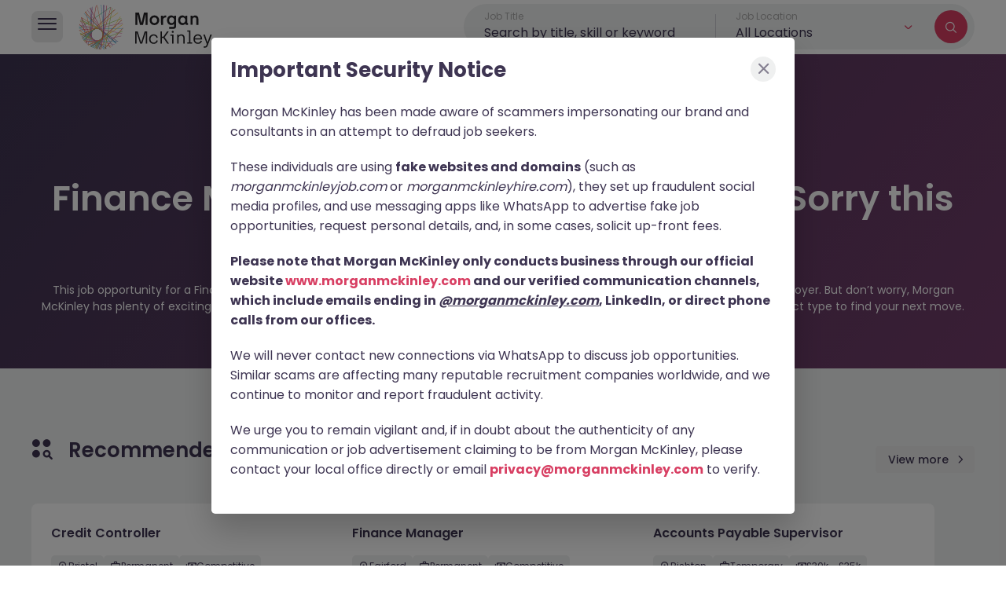

--- FILE ---
content_type: text/html; charset=utf-8
request_url: https://www.morganmckinley.com/jobs/east-sussex/finance-manager/1084402
body_size: 29503
content:
<!DOCTYPE html><html lang="en"><head><meta charSet="utf-8"/><meta name="viewport" content="width=device-width, initial-scale=1, maximum-scale=1"/><link rel="stylesheet" href="/_next/static/css/9ff24c161a83fea5.css" data-precedence="next"/><link rel="stylesheet" href="/_next/static/css/209d7d13c48f0391.css" data-precedence="next"/><link rel="stylesheet" href="/_next/static/css/20720a659c31249d.css" data-precedence="next"/><link rel="stylesheet" href="/_next/static/css/28eb46676706ba2d.css" data-precedence="next"/><link rel="preload" as="script" fetchPriority="low" href="/_next/static/chunks/webpack-758ec68c343ce340.js"/><script src="/_next/static/chunks/4bd1b696-6a17a90aa187fb79.js" async=""></script><script src="/_next/static/chunks/1684-11e37ff8caf5ac6e.js" async=""></script><script src="/_next/static/chunks/main-app-6dc2a4557bcf88a0.js" async=""></script><script src="/_next/static/chunks/app/layout-e0fbcf0bec60bac6.js" async=""></script><script src="/_next/static/chunks/22-ce0a7533671deac7.js" async=""></script><script src="/_next/static/chunks/1657-b427c5f5f11539be.js" async=""></script><script src="/_next/static/chunks/7584-241f05515a4b2031.js" async=""></script><script src="/_next/static/chunks/app/error-c822187cdb044ab2.js" async=""></script><script src="/_next/static/chunks/app/not-found-645e3271ac34c885.js" async=""></script><script src="/_next/static/chunks/208-0d5763add628d026.js" async=""></script><script src="/_next/static/chunks/2462-d9f089d929eb59e4.js" async=""></script><script src="/_next/static/chunks/app/(global)/jobs/%5Blocation%5D/%5BjobTitle%5D/%5BjobId%5D/page-b44888e0be47b512.js" async=""></script><script src="/_next/static/chunks/565-64fb78bea62076f7.js" async=""></script><script src="/_next/static/chunks/6239-4e893aadea5220a8.js" async=""></script><script src="/_next/static/chunks/9149-67f2b3c346d52b75.js" async=""></script><script src="/_next/static/chunks/app/(global)/jobs/layout-987665564b1713a7.js" async=""></script><link rel="preload" href="https://www.googletagmanager.com/gtm.js?id=GTM-NC743PW" as="script"/><meta name="next-size-adjust" content=""/><script src="/_next/static/chunks/polyfills-42372ed130431b0a.js" noModule=""></script></head><body class="__className_6bee3b"><!--$--><style>#nprogress{pointer-events:none}#nprogress .bar{background:#D83F63;position:fixed;z-index:1600;top: 0;left:0;width:100%;height:3px}#nprogress .peg{display:block;position:absolute;right:0;width:100px;height:100%;box-shadow:0 0 10px #D83F63,0 0 5px #D83F63;opacity:1;-webkit-transform:rotate(3deg) translate(0px,-4px);-ms-transform:rotate(3deg) translate(0px,-4px);transform:rotate(3deg) translate(0px,-4px)}#nprogress .spinner{display:block;position:fixed;z-index:1600;top: 15px;right:15px}#nprogress .spinner-icon{width:18px;height:18px;box-sizing:border-box;border:2px solid transparent;border-top-color:#D83F63;border-left-color:#D83F63;border-radius:50%;-webkit-animation:nprogress-spinner 400ms linear infinite;animation:nprogress-spinner 400ms linear infinite}.nprogress-custom-parent{overflow:hidden;position:relative}.nprogress-custom-parent #nprogress .bar,.nprogress-custom-parent #nprogress .spinner{position:absolute}@-webkit-keyframes nprogress-spinner{0%{-webkit-transform:rotate(0deg)}100%{-webkit-transform:rotate(360deg)}}@keyframes nprogress-spinner{0%{transform:rotate(0deg)}100%{transform:rotate(360deg)}}</style><div class="overlay"></div><header class="inner-header"><div class="container"><div class="hleft"><div class="hmain-nav-btn"><i class="icon-burger-menu"></i></div><div class="hlogo"><a href="/"><img alt="Morgan McKinley Recruitment" width="203" height="64" decoding="async" data-nimg="1" style="color:transparent" src="/assets/img/logo-black.svg"/></a></div></div><div id="hmain-nav" style="right:-100%"><div class="hmain-nav-prim"><div class="hmain-nav-prim-top"><div class="hmain-nav-close"><i class="icon-close"></i></div><div class="hlogo"><a href="/"><img alt="Morgan McKinley Recruitment" loading="lazy" width="180" height="60" decoding="async" data-nimg="1" style="color:transparent" src="/assets/img/logo-white.svg"/></a></div></div><div class="hmain-nav-prim-main"><ul><li class="nav-employers ">Employers</li><li class="nav-jobs active">Jobs</li><li class="nav-about ">About</li><li class="nav-resources ">Resources</li></ul><a href="/find-staff" class="mbtn mbtn-lg">Find Talent</a><a href="/jobseekers" class="mbtn mbtn-lg">Find a Job</a></div></div><div class="hmain-nav-sub"><span class="menu-back">Back</span><ul class="sub-employers "><li><a class="menu-overview" href="/employers"><div class="overview-wrap"><h4>Overview</h4><p>Learn more about our full talent services</p></div><span class="overview-arrow"></span></a></li><li><span class="submenu-title">Services</span><ul><li class="sub-recruitment has-sub  false">Recruitment solutions</li><li class="sub-executive"><a href="/employers/executive-search" target="_blank">Executive search</a></li><li class="sub-talent has-sub  false">Talent solutions</li></ul></li></ul><ul class="sub-jobs active"><li><a class="menu-overview" href="/jobseekers"><div class="overview-wrap"><h4>Overview</h4><p>Find your dream job</p></div><span class="overview-arrow"></span></a></li><li class="active"><a href="/jobs">Search all jobs</a></li><li class="sub-disciplines has-sub  ">Browse by disciplines</li><li class=""><a href="/contracting-jobs">Contracting Jobs</a></li><li class=""><a href="/meet-the-team">Meet our consultants</a></li><li class=""><a href="/jobs/send-us-your-cv">Send your cv</a></li><li class=""><a href="/legal/online-timesheets">Online Timesheets</a></li></ul><ul class="sub-about "><li><a class="menu-overview" href="/about"><div class="overview-wrap"><h4>Overview</h4><p>Learn more about us</p></div><span class="overview-arrow"></span></a></li><li class=""><a href="/about/our-work">Our work</a></li><li class=""><a href="/about/our-story">Our story</a></li><li class=""><a href="/about/our-purpose">Our purpose</a></li><li class=""><a href="/about/our-commitments">Our commitments</a></li><li class=""><a href="/about/our-group-capabilities">Our group capabilities</a></li></ul><ul class="sub-resources "><li><a class="menu-overview" href="/resources"><div class="overview-wrap"><h4>Overview</h4><p>Browse the latest topics, trends and insights</p></div><span class="overview-arrow"></span></a></li><li class="sub-topic has-sub  false">Browse by topic</li><li class="sub-type has-sub  false">Browse by type</li><li class=""><a href="/resources/job-description-templates">Job Description Templates</a></li><li class=""><a href="/salary-guide/calculator">Salary guide 2025</a></li></ul></div><div class="hmain-nav-child"><span class="menu-back">Back</span><ul class="child-employers-recruitment  "><li class=""><a href="/employers/recruitment-solutions">Recruitment Solutions Overview</a></li><li><span class="submenu-title">Services</span><ul><li class=""><a href="/employers/recruitment-solutions/permanent-recruitment">Permanent recruitment</a></li><li class=""><a href="/employers/recruitment-solutions/contract-recruitment">Contract recruitment</a></li></ul></li><li><span class="submenu-title">Expertise</span><ul><li class=""><a href="/employers/recruitment-solutions/technology-it-recruitment">Technology</a></li><li class=""><a href="/employers/recruitment-solutions/life-sciences-engineering-recruitment">Life Sciences &amp; Engineering</a></li><li class=""><a href="/employers/recruitment-solutions/projects-change-recruitment">Projects &amp; Change</a></li><li class=""><a href="/employers/recruitment-solutions/business-support-recruitment">Business Support</a></li><li class=""><a href="/employers/recruitment-solutions/accounting-finance-recruitment">Accounting &amp; Finance</a></li><li class=""><a href="/employers/recruitment-solutions/financial-services-recruitment">Banking &amp; Financial Services</a></li><li class=""><a href="/employers/recruitment-solutions/hr-recruitment">HR</a></li><li class=""><a href="/employers/recruitment-solutions/legal-risk-compliance-recruitment">Legal, Risk &amp; Compliance</a></li><li class=""><a href="/employers/recruitment-solutions/sales-marketing-recruitment">Sales &amp; Marketing</a></li><li class=""><a href="/employers/recruitment-solutions/supply-chain-procurement-recruitment">Supply Chain &amp; Procurement</a></li></ul></li></ul><ul class="child-employers-talent  "><li class=""><a href="/employers/talent-solutions">Talent Solutions Overview</a></li><li><span class="submenu-title">Services</span><ul><li class=""><a href="/employers/talent-solutions/recruitment-process-outsourcing-services">RPO (Recruitment Process Outsourcing)</a></li><li class=""><a href="/employers/talent-solutions/recruiter-as-a-service">Recruiter as a Service</a></li><li class=""><a href="/employers/talent-solutions/managed-staff-provision-services">Managed Staff Provision</a></li><li class=""><a href="/employers/talent-solutions/total-talent-solutions">Total Talent Solutions</a></li></ul></li><li class=""><a href="/employers/talent-solutions/about">About Us</a></li><li class=""><a href="/employers/talent-solutions/insights">Insights</a></li><li class=""><a href="/employers/talent-solutions/case-studies">Case Studies</a></li><li class=""><a href="/employers/talent-solutions/in-the-news">In The News</a></li><li class=""><a href="/employers/talent-solutions/contact-us">Contact</a></li></ul><ul class="child-jobs-disciplines "><li class=""><a href="/jobs/discipline/technology-jobs">Technology Jobs</a></li><li class=""><a href="/jobs/discipline/life-science-jobs">Life Science Jobs</a></li><li class=""><a href="/jobs/discipline/projects-change-jobs">Projects &amp; Change Jobs</a></li><li class=""><a href="/jobs/discipline/business-support-jobs">Business Support Jobs</a></li><li class=""><a href="/jobs/discipline/accounting-finance-jobs">Accounting &amp; Finance Jobs</a></li><li class=""><a href="/jobs/discipline/banking-financial-services-jobs">Banking &amp; Financial Services Jobs</a></li><li class=""><a href="/jobs/discipline/construction-jobs">Construction Jobs</a></li><li class=""><a href="/jobs/discipline/engineering-jobs">Engineering Jobs</a></li><li class=""><a href="/jobs/discipline/hr-jobs">HR Jobs</a></li><li class=""><a href="/jobs/discipline/legal-risk-compliance-jobs">Legal, Risk &amp; Compliance Jobs</a></li><li class=""><a href="/jobs/discipline/sales-marketing-jobs">Sales &amp; Marketing Jobs</a></li><li class=""><a href="/jobs/discipline/supply-chain-procurement-jobs">Supply Chain &amp; Procurement Jobs</a></li></ul><ul class="child-resources-topic  "><li class="career-advice&#x27;"><a href="/resources/career-advice">Career Advice</a></li><li class="diversity-inclusion&#x27;"><a href="/resources/diversity-inclusion">Diversity &amp; Inclusion</a></li><li class="employee-engagement&#x27;"><a href="/resources/employee-engagement">Employee Engagement</a></li><li class="future-work&#x27;"><a href="/resources/future-work">Future of Work</a></li><li class="hiring-process&#x27;"><a href="/resources/hiring-process">Hiring Process</a></li><li class="leadership&#x27;"><a href="/resources/leadership">Leadership</a></li><li class="salary-advice&#x27;"><a href="/resources/salary-advice">Salary Advice</a></li><li class="thought-leadership&#x27;"><a href="/resources/thought-leadership">Thought Leadership</a></li></ul><ul class="child-resources-type  "><li class="article&#x27;"><a href="/resources/article">Article</a></li><li class="ebooks-guides&#x27;"><a href="/resources/ebooks-guides">E-books &amp; Guides</a></li><li class="infographic&#x27;"><a href="/resources/infographic">Infographic</a></li><li class="podcast&#x27;"><a href="/resources/podcast">Podcast</a></li><li class="video&#x27;"><a href="/resources/video">Video</a></li><li class="webinar-event&#x27;"><a href="/resources/webinar-event">Webinars &amp; Events</a></li></ul><ul class="child-resources-salary "><li class=""><a href="/salary-guide">Overview</a></li><li class=""><a href="/salary-guide/calculator">Calculator</a></li><li class=""><a href="/salary-guide/market-insights">Market Insights</a></li></ul></div></div><section class="job-search-banner"><div class="job-search-form-wrap"><span class="back-to-job-list"><i class="icon-arrow-left"></i></span><div class="job-search-form  "><div class="job-search-field job-search-keyword"><div class="fieldset-wrap"><label for="job-title" class="field-title">Job Title</label><input type="text" placeholder="Search by title, skill or keyword" value=""/></div><ul class="autocomplete-list"></ul></div><div class="job-search-field dropdown"><label for="filter-location" class="field-title">Job Location</label><div class="custom-dropdown  "><button type="button" class="dropdown-toggle location-toggle" role="button" title="Job Location"><span class="location-option search-country-fld" style="text-transform:capitalize">All Locations</span><i class="icon-arrow-down"></i></button><div class="autocomplete-list"></div></div></div><div class="job-search-button"><i class="icon-search"></i></div></div></div></section></div></header><main><!--$?--><template id="B:0"></template><section class="job-detail-page"><div class="container"><span aria-live="polite" aria-busy="true"><span class="react-loading-skeleton back-to-jobs" style="width:175px;height:40px;--base-color:rgb(255 255 255 / 8%)">‌</span></span><div class="job-card-details"><div class="job-meta-info"><span class="job-posted-on"><span aria-live="polite" aria-busy="true"><span class="react-loading-skeleton" style="width:150px">‌</span></span></span><span class="job-ref-num"><span aria-live="polite" aria-busy="true"><span class="react-loading-skeleton" style="width:150px">‌</span></span></span></div><div class="job-result-head"><div class="job-result-head-top"><h2><span aria-live="polite" aria-busy="true"><span class="react-loading-skeleton" style="width:300px">‌</span></span></h2><div class="job-card-info"><span aria-live="polite" aria-busy="true"><span class="react-loading-skeleton" style="width:80px">‌</span></span><span aria-live="polite" aria-busy="true"><span class="react-loading-skeleton" style="width:80px">‌</span></span><span aria-live="polite" aria-busy="true"><span class="react-loading-skeleton" style="width:80px">‌</span></span></div></div><div class="jc-apply-share"><span aria-live="polite" aria-busy="true"><span class="react-loading-skeleton mbtn">‌</span><br/></span></div></div><div class="job-bookmark-share"><div class="job-share"><span aria-live="polite" aria-busy="true"><span class="react-loading-skeleton" style="width:70px">‌</span></span></div></div><div class="jc-detail-con"><span aria-live="polite" aria-busy="true"><span class="react-loading-skeleton" style="margin-bottom:15px;width:150px;height:30px">‌</span><br/></span><div class="job-desc"><span aria-live="polite" aria-busy="true"><span class="react-loading-skeleton">‌</span><br/><span class="react-loading-skeleton">‌</span><br/><span class="react-loading-skeleton">‌</span><br/></span></div><span aria-live="polite" aria-busy="true"><span class="react-loading-skeleton">‌</span><br/><span class="react-loading-skeleton">‌</span><br/><span class="react-loading-skeleton">‌</span><br/></span> <br/> <span aria-live="polite" aria-busy="true"><span class="react-loading-skeleton">‌</span><br/><span class="react-loading-skeleton">‌</span><br/><span class="react-loading-skeleton">‌</span><br/><span class="react-loading-skeleton">‌</span><br/><span class="react-loading-skeleton">‌</span><br/></span> <br/> <span aria-live="polite" aria-busy="true"><span class="react-loading-skeleton">‌</span><br/><span class="react-loading-skeleton">‌</span><br/><span class="react-loading-skeleton">‌</span><br/></span></div></div></div></section><!--/$--></main><!--/$--><script src="/_next/static/chunks/webpack-758ec68c343ce340.js" async=""></script><div hidden id="S:0"><template id="P:1"></template><!--$?--><template id="B:2"></template><!--/$--><!--$?--><template id="B:3"></template><!--/$--></div><script>(self.__next_f=self.__next_f||[]).push([0])</script><script>self.__next_f.push([1,"1:\"$Sreact.fragment\"\n2:I[6063,[\"7177\",\"static/chunks/app/layout-e0fbcf0bec60bac6.js\"],\"GoogleTagManager\"]\n3:\"$Sreact.suspense\"\n4:I[4638,[\"7177\",\"static/chunks/app/layout-e0fbcf0bec60bac6.js\"],\"\"]\n5:I[7555,[],\"\"]\n6:I[1702,[\"22\",\"static/chunks/22-ce0a7533671deac7.js\",\"1657\",\"static/chunks/1657-b427c5f5f11539be.js\",\"7584\",\"static/chunks/7584-241f05515a4b2031.js\",\"8039\",\"static/chunks/app/error-c822187cdb044ab2.js\"],\"default\"]\n7:I[1295,[],\"\"]\n8:I[1431,[\"22\",\"static/chunks/22-ce0a7533671deac7.js\",\"1657\",\"static/chunks/1657-b427c5f5f11539be.js\",\"7584\",\"static/chunks/7584-241f05515a4b2031.js\",\"4345\",\"static/chunks/app/not-found-645e3271ac34c885.js\"],\"default\"]\nb:I[9665,[],\"MetadataBoundary\"]\nd:I[9665,[],\"OutletBoundary\"]\n10:I[4911,[],\"AsyncMetadataOutlet\"]\n13:I[9665,[],\"ViewportBoundary\"]\n15:I[6614,[],\"\"]\n16:I[4911,[],\"AsyncMetadata\"]\n18:I[383,[\"22\",\"static/chunks/22-ce0a7533671deac7.js\",\"208\",\"static/chunks/208-0d5763add628d026.js\",\"2462\",\"static/chunks/2462-d9f089d929eb59e4.js\",\"7981\",\"static/chunks/app/(global)/jobs/%5Blocation%5D/%5BjobTitle%5D/%5BjobId%5D/page-b44888e0be47b512.js\"],\"default\"]\n1a:I[4710,[\"22\",\"static/chunks/22-ce0a7533671deac7.js\",\"565\",\"static/chunks/565-64fb78bea62076f7.js\",\"6239\",\"static/chunks/6239-4e893aadea5220a8.js\",\"1657\",\"static/chunks/1657-b427c5f5f11539be.js\",\"7584\",\"static/chunks/7584-241f05515a4b2031.js\",\"9149\",\"static/chunks/9149-67f2b3c346d52b75.js\",\"5225\",\"static/chunks/app/(global)/jobs/layout-987665564b1713a7.js\"],\"default\"]\n1c:I[7584,[\"22\",\"static/chunks/22-ce0a7533671deac7.js\",\"565\",\"static/chunks/565-64fb78bea62076f7.js\",\"6239\",\"static/chunks/6239-4e893aadea5220a8.js\",\"1657\",\"static/chunks/1657-b427c5f5f11539be.js\",\"7584\",\"static/chunks/7584-241f05515a4b2031.js\",\"9149\",\"static/chunks/9149-67f2b3c346d52b75.js\",\"5225\",\"static/chunks/app/(global)/jobs/layout-987665564b1713a7.js\"],\"default\"]\n1e:I[411,[\"22\",\"static/chunks/22-ce0a7533671deac7.js\",\"565\",\"static/chunks/565-64fb78bea62076f7.js\",\"6239\",\"static/chunks/6239-4e893aadea5220a8.js\",\"1657\",\"static/chunks/1657-b427c5f5f11539be.js"])</script><script>self.__next_f.push([1,"\",\"7584\",\"static/chunks/7584-241f05515a4b2031.js\",\"9149\",\"static/chunks/9149-67f2b3c346d52b75.js\",\"5225\",\"static/chunks/app/(global)/jobs/layout-987665564b1713a7.js\"],\"default\"]\n:HL[\"/_next/static/media/0484562807a97172-s.p.woff2\",\"font\",{\"crossOrigin\":\"\",\"type\":\"font/woff2\"}]\n:HL[\"/_next/static/media/8888a3826f4a3af4-s.p.woff2\",\"font\",{\"crossOrigin\":\"\",\"type\":\"font/woff2\"}]\n:HL[\"/_next/static/media/b957ea75a84b6ea7-s.p.woff2\",\"font\",{\"crossOrigin\":\"\",\"type\":\"font/woff2\"}]\n:HL[\"/_next/static/media/eafabf029ad39a43-s.p.woff2\",\"font\",{\"crossOrigin\":\"\",\"type\":\"font/woff2\"}]\n:HL[\"/_next/static/css/9ff24c161a83fea5.css\",\"style\"]\n:HL[\"/_next/static/css/209d7d13c48f0391.css\",\"style\"]\n:HL[\"/_next/static/css/20720a659c31249d.css\",\"style\"]\n:HL[\"/_next/static/css/28eb46676706ba2d.css\",\"style\"]\n"])</script><script>self.__next_f.push([1,"0:{\"P\":null,\"b\":\"e6Fta_D29ZLejWzklv2bU\",\"p\":\"\",\"c\":[\"\",\"jobs\",\"east-sussex\",\"finance-manager\",\"1084402\"],\"i\":false,\"f\":[[[\"\",{\"children\":[\"(global)\",{\"children\":[\"jobs\",{\"children\":[[\"location\",\"east-sussex\",\"d\"],{\"children\":[[\"jobTitle\",\"finance-manager\",\"d\"],{\"children\":[[\"jobId\",\"1084402\",\"d\"],{\"children\":[\"__PAGE__\",{}]}]}]}]}]}]},\"$undefined\",\"$undefined\",true],[\"\",[\"$\",\"$1\",\"c\",{\"children\":[[[\"$\",\"link\",\"0\",{\"rel\":\"stylesheet\",\"href\":\"/_next/static/css/9ff24c161a83fea5.css\",\"precedence\":\"next\",\"crossOrigin\":\"$undefined\",\"nonce\":\"$undefined\"}],[\"$\",\"link\",\"1\",{\"rel\":\"stylesheet\",\"href\":\"/_next/static/css/209d7d13c48f0391.css\",\"precedence\":\"next\",\"crossOrigin\":\"$undefined\",\"nonce\":\"$undefined\"}]],[\"$\",\"html\",null,{\"lang\":\"en\",\"children\":[[\"$\",\"$L2\",null,{\"gtmId\":\"GTM-NC743PW\"}],[\"$\",\"body\",null,{\"className\":\"__className_6bee3b\",\"children\":[\"$\",\"$3\",null,{\"children\":[[\"$\",\"$L4\",null,{\"color\":\"#D83F63\",\"showSpinner\":false}],[\"$\",\"$L5\",null,{\"parallelRouterKey\":\"children\",\"error\":\"$6\",\"errorStyles\":[],\"errorScripts\":[],\"template\":[\"$\",\"$L7\",null,{}],\"templateStyles\":\"$undefined\",\"templateScripts\":\"$undefined\",\"notFound\":[[\"$\",\"$L8\",null,{}],[]],\"forbidden\":\"$undefined\",\"unauthorized\":\"$undefined\"}]]}]}]]}]]}],{\"children\":[\"(global)\",[\"$\",\"$1\",\"c\",{\"children\":[null,[\"$\",\"$L5\",null,{\"parallelRouterKey\":\"children\",\"error\":\"$undefined\",\"errorStyles\":\"$undefined\",\"errorScripts\":\"$undefined\",\"template\":[\"$\",\"$L7\",null,{}],\"templateStyles\":\"$undefined\",\"templateScripts\":\"$undefined\",\"notFound\":\"$undefined\",\"forbidden\":\"$undefined\",\"unauthorized\":\"$undefined\"}]]}],{\"children\":[\"jobs\",[\"$\",\"$1\",\"c\",{\"children\":[null,\"$L9\"]}],{\"children\":[[\"location\",\"east-sussex\",\"d\"],[\"$\",\"$1\",\"c\",{\"children\":[null,[\"$\",\"$L5\",null,{\"parallelRouterKey\":\"children\",\"error\":\"$undefined\",\"errorStyles\":\"$undefined\",\"errorScripts\":\"$undefined\",\"template\":[\"$\",\"$L7\",null,{}],\"templateStyles\":\"$undefined\",\"templateScripts\":\"$undefined\",\"notFound\":\"$undefined\",\"forbidden\":\"$undefined\",\"unauthorized\":\"$undefined\"}]]}],{\"children\":[[\"jobTitle\",\"finance-manager\",\"d\"],[\"$\",\"$1\",\"c\",{\"children\":[null,[\"$\",\"$L5\",null,{\"parallelRouterKey\":\"children\",\"error\":\"$undefined\",\"errorStyles\":\"$undefined\",\"errorScripts\":\"$undefined\",\"template\":[\"$\",\"$L7\",null,{}],\"templateStyles\":\"$undefined\",\"templateScripts\":\"$undefined\",\"notFound\":\"$undefined\",\"forbidden\":\"$undefined\",\"unauthorized\":\"$undefined\"}]]}],{\"children\":[[\"jobId\",\"1084402\",\"d\"],[\"$\",\"$1\",\"c\",{\"children\":[null,[\"$\",\"$L5\",null,{\"parallelRouterKey\":\"children\",\"error\":\"$undefined\",\"errorStyles\":\"$undefined\",\"errorScripts\":\"$undefined\",\"template\":[\"$\",\"$L7\",null,{}],\"templateStyles\":\"$undefined\",\"templateScripts\":\"$undefined\",\"notFound\":\"$undefined\",\"forbidden\":\"$undefined\",\"unauthorized\":\"$undefined\"}]]}],{\"children\":[\"__PAGE__\",[\"$\",\"$1\",\"c\",{\"children\":[\"$La\",[\"$\",\"$Lb\",null,{\"children\":\"$Lc\"}],[[\"$\",\"link\",\"0\",{\"rel\":\"stylesheet\",\"href\":\"/_next/static/css/20720a659c31249d.css\",\"precedence\":\"next\",\"crossOrigin\":\"$undefined\",\"nonce\":\"$undefined\"}],[\"$\",\"link\",\"1\",{\"rel\":\"stylesheet\",\"href\":\"/_next/static/css/28eb46676706ba2d.css\",\"precedence\":\"next\",\"crossOrigin\":\"$undefined\",\"nonce\":\"$undefined\"}]],[\"$\",\"$Ld\",null,{\"children\":[\"$Le\",\"$Lf\",[\"$\",\"$L10\",null,{\"promise\":\"$@11\"}]]}]]}],{},null,false]},[\"$L12\",[[\"$\",\"link\",\"0\",{\"rel\":\"stylesheet\",\"href\":\"/_next/static/css/20720a659c31249d.css\",\"precedence\":\"next\",\"crossOrigin\":\"$undefined\",\"nonce\":\"$undefined\"}]],[]],false]},null,false]},null,false]},null,false]},null,false]},null,false],[\"$\",\"$1\",\"h\",{\"children\":[null,[\"$\",\"$1\",\"glJl8tbW_mCGeej3nY9x-\",{\"children\":[[\"$\",\"$L13\",null,{\"children\":\"$L14\"}],[\"$\",\"meta\",null,{\"name\":\"next-size-adjust\",\"content\":\"\"}]]}],null]}],false]],\"m\":\"$undefined\",\"G\":[\"$15\",\"$undefined\"],\"s\":false,\"S\":false}\n"])</script><script>self.__next_f.push([1,"c:[\"$\",\"$3\",null,{\"fallback\":null,\"children\":[\"$\",\"$L16\",null,{\"promise\":\"$@17\"}]}]\nf:null\n12:[\"$\",\"section\",\"l\",{\"className\":\"job-detail-page\",\"children\":[\"$\",\"div\",null,{\"className\":\"container\",\"children\":[[\"$\",\"$L18\",null,{\"className\":\"back-to-jobs\",\"inline\":true,\"width\":175,\"height\":40,\"baseColor\":\"rgb(255 255 255 / 8%)\"}],[\"$\",\"div\",null,{\"className\":\"job-card-details\",\"children\":[[\"$\",\"div\",null,{\"className\":\"job-meta-info\",\"children\":[[\"$\",\"span\",null,{\"className\":\"job-posted-on\",\"children\":[\"$\",\"$L18\",null,{\"inline\":true,\"width\":150}]}],[\"$\",\"span\",null,{\"className\":\"job-ref-num\",\"children\":[\"$\",\"$L18\",null,{\"inline\":true,\"width\":150}]}]]}],[\"$\",\"div\",null,{\"className\":\"job-result-head\",\"children\":[[\"$\",\"div\",null,{\"className\":\"job-result-head-top\",\"children\":[[\"$\",\"h2\",null,{\"children\":[\"$\",\"$L18\",null,{\"inline\":true,\"width\":300}]}],[\"$\",\"div\",null,{\"className\":\"job-card-info\",\"children\":[[\"$\",\"$L18\",null,{\"inline\":true,\"width\":80}],[\"$\",\"$L18\",null,{\"inline\":true,\"width\":80}],[\"$\",\"$L18\",null,{\"inline\":true,\"width\":80}],\"$undefined\",\"\",\"\"]}]]}],[\"$\",\"div\",null,{\"className\":\"jc-apply-share\",\"children\":[\"$\",\"$L18\",null,{\"className\":\"mbtn\"}]}]]}],[\"$\",\"div\",null,{\"className\":\"job-bookmark-share\",\"children\":[\"$\",\"div\",null,{\"className\":\"job-share\",\"children\":[\"$\",\"$L18\",null,{\"inline\":true,\"width\":70}]}]}],[\"$\",\"div\",null,{\"className\":\"jc-detail-con\",\"children\":[[\"$\",\"$L18\",null,{\"height\":30,\"width\":150,\"style\":{\"marginBottom\":\"15px\"}}],[\"$\",\"div\",null,{\"className\":\"job-desc\",\"children\":[\"$\",\"$L18\",null,{\"count\":3}]}],[[\"$\",\"$L18\",null,{\"count\":3}],\" \",[\"$\",\"br\",null,{}],\" \",[\"$\",\"$L18\",null,{\"count\":5}],\" \",[\"$\",\"br\",null,{}],\" \",[\"$\",\"$L18\",null,{\"count\":3}]]]}]]}]]}]}]\n1b:T51a,\u003cp\u003eMorgan McKinley has been made aware of scammers impersonating our brand and consultants in an attempt to defraud job seekers.\u003c/p\u003e\u003cp\u003eThese individuals are using \u003cb\u003efake websites and domains\u003c/b\u003e (such as \u003ci\u003emorganmckinleyjob.com\u003c/i\u003e or \u003ci\u003emorganmckinleyhire.com\u003c/i\u003e), they set up fraudulent social media profiles, and use messaging "])</script><script>self.__next_f.push([1,"apps like WhatsApp to advertise fake job opportunities, request personal details, and, in some cases, solicit up-front fees.\u003c/p\u003e\u003cp\u003e\u003cb\u003ePlease note that Morgan McKinley only conducts business through our official website \u003ca href='https://www.morganmckinley.com'\u003ewww.morganmckinley.com\u003c/a\u003e and our verified communication channels, which include emails ending in \u003cu\u003e\u003ci\u003e@morganmckinley.com\u003c/i\u003e\u003c/u\u003e, LinkedIn, or direct phone calls from our offices.\u003c/b\u003e\u003c/p\u003e\u003cp\u003eWe will never contact new connections via WhatsApp to discuss job opportunities. Similar scams are affecting many reputable recruitment companies worldwide, and we continue to monitor and report fraudulent activity.\u003c/p\u003e\u003cp\u003eWe urge you to remain vigilant and, if in doubt about the authenticity of any communication or job advertisement claiming to be from Morgan McKinley, please contact your local office directly or email \u003ca href='mailto:privacy@morganmckinley.com'\u003e\u003cb\u003eprivacy@morganmckinley.com\u003c/b\u003e\u003c/a\u003e to verify.\u003c/p\u003e"])</script><script>self.__next_f.push([1,"9:[\"$L19\",[\"$\",\"main\",null,{\"children\":[\"$\",\"$L5\",null,{\"parallelRouterKey\":\"children\",\"error\":\"$undefined\",\"errorStyles\":\"$undefined\",\"errorScripts\":\"$undefined\",\"template\":[\"$\",\"$L7\",null,{}],\"templateStyles\":\"$undefined\",\"templateScripts\":\"$undefined\",\"notFound\":\"$undefined\",\"forbidden\":\"$undefined\",\"unauthorized\":\"$undefined\"}]}],[\"$\",\"$L1a\",null,{\"dictionary\":{\"lang\":\"en\",\"recruitment\":\"Recruitment\",\"job_title\":\"Job Title\",\"job_title_field_placeholder\":\"Search by title, skill or keyword\",\"job_location\":\"Job Location\",\"location\":\"Location\",\"select_location\":\"All Locations\",\"filters\":\"Filters\",\"job_type\":\"Job Type\",\"salary\":\"Salary\",\"salary_filter_title\":\"Salary\",\"specialisation\":\"Specialisation\",\"industry\":\"Industry\",\"remote_onsite\":\"Remote / On-Site\",\"all_jobs\":\"All Jobs\",\"search_results\":\"Search Results\",\"clear_all\":\"Clear All\",\"jobs\":\"Jobs\",\"jobs_in\":\"Jobs in\",\"in\":\"in\",\"of\":\"of\",\"date_posted\":\"Most recent\",\"relevance\":\"Relevance\",\"share\":\"Share\",\"share_this_job\":\"Share this job\",\"apply_now\":\"Apply Now\",\"loading\":\"Loading...\",\"competitive\":\"Competitive\",\"job_description\":\"About the job\",\"posted\":\"Posted\",\"just_now\":\"now\",\"second_ago\":\"second ago\",\"minute_ago\":\"minute ago\",\"hour_ago\":\"hour ago\",\"day_ago\":\"day ago\",\"week_ago\":\"week ago\",\"month_ago\":\"month ago\",\"seconds_ago\":\"seconds ago\",\"minutes_ago\":\"minutes ago\",\"hours_ago\":\"hours ago\",\"days_ago\":\"days ago\",\"weeks_ago\":\"weeks ago\",\"months_ago\":\"months ago\",\"ago\":\"ago\",\"results_found\":\"results found\",\"jobs_found\":\"jobs found\",\"job_found\":\"job found\",\"reset\":\"Reset\",\"cancel\":\"Cancel\",\"apply\":\"Apply\",\"search_specialisation\":\"Search Specialisation\",\"search_industry\":\"Search Industry\",\"search_location\":\"Search Location\",\"min_salary\":\"Min\",\"max_salary\":\"Max\",\"no_results_found\":\"No results found\",\"no_results_found_content\":\"No results were found for the following search term, please try changing the filters or search term.\",\"no_results_side_panel_title\":\"Can't find what you are looking for\",\"no_results_side_panel_content\":\"If you can't find the job you are looking for then send us your CV and we will get back to you.\",\"send_cv\":\"Send CV\",\"back_to_job_search\":\"Back to job search\",\"recommended_jobs\":\"Recommended jobs for you\",\"jobs_interested_in\":\"Latest job opportunities\",\"oops\":\"Oops!\",\"not_found_title\":\"404 - Page not found.\",\"not_found_description\":\"The page you are looking for can't be found or is temporarily unavailable. Please check again later.\",\"go_back_to_search\":\"Go back to job search\",\"job_expired_title\":\"Third Party Risk Manager - Super ManCo JN -062024-1963632 - Sorry this Position is No Longer Available \",\"job_expired_description\":\"This job opportunity for a Third Party Risk Manager - Super ManCo JN -062024-1963632 is no longer available. It may have been filled or removed by the employer. But don’t worry, Morgan McKinley has plenty of exciting roles waiting for you. Explore similar opportunities or refine your job search by location, industry, or contract type to find your next move.\",\"new\":\"New\",\"view\":\"View\",\"view_more\":\"View more\",\"english\":\"English\",\"japanese\":\"Japanese\",\"view_in_english\":\"View in English\",\"view_in_japanese\":\"日本語で読む\",\"basic-level\":\"Basic Level\",\"basic\":\"Basic Level\",\"conversational\":\"Conversational\",\"intermediate-business\":\"Intermediate/Business\",\"fluent\":\"Fluent\",\"native\":\"Native\",\"back_to_job_details\":\"View job details\",\"view_job_details\":\"View job details\",\"applying_to\":\"Applying to\",\"applied_to\":\"Applied to\",\"remove\":\"Remove\",\"copy\":\"Copy link\",\"copied\":\"Copied\",\"application_form\":\"Application form\",\"form_step_1_header\":\"Personal Details\",\"form_step_2_header\":\"Upload CV\",\"form_step_2_header_ca\":\"Upload Resume\",\"send_us_your_cv_title\":\"Send us your CV\",\"send_us_your_cv_title_ca\":\"Send us your Resume\",\"send_us_your_cv_intro\":\"You will join our extensive talent network granting you access to exclusive opportunities before they go to market.\",\"send_us_your_cv_thankyou_title\":\"CV Sent\",\"send_us_your_cv_thankyou_title_ca\":\"Resume Sent\",\"cv_file_limit_info\":\"Files must be less than \u003cspan\u003e4 MB\u003c/span\u003e\",\"cv_file_limit_info_size\":\"4 MB\",\"cv_file_allowed_types_info\":\"Allowed file types: \u003cspan\u003epdf, docx, doc\u003c/span\u003e\",\"cv_file_allowed_types\":\"pdf, docx, doc\",\"upload_cv\":\"Upload CV\",\"upload_cv_ca\":\"Upload Resume\",\"upload_your_cv\":\"Upload your CV\",\"upload_your_cv_ca\":\"Upload your Resume\",\"first_name\":\"First Name\",\"last_name\":\"Last Name\",\"email_address\":\"Email Address\",\"confirm_email_address\":\"Confirm Email Address\",\"city\":\"City\",\"select_country\":\"Select Country\",\"application_consent\":\"I consent to Morgan McKinley processing my personal information in accordance with the Morgan McKinley\",\"privacy_statement\":\"Privacy Statement\",\"next\":\"Next\",\"go_back\":\"Go Back\",\"submit\":\"Submit\",\"invalid_name\":\"Please enter valid name\",\"first_name_required\":\"Please enter your first name\",\"last_name_required\":\"Please enter your last name\",\"email_address_required\":\"Please enter your email address\",\"invalid_email_address\":\"Please enter a valid email address\",\"country_required\":\"Please select a country\",\"must_agree_terms\":\"Please check the privacy consent checkbox before submitting the form\",\"emails_dont_match\":\"Email address and confirmation email address do not match\",\"cv_file_required\":\"Please upload a file less than or equal to 4MB\",\"invalid_cv_file_type\":\"Please upload a file only in the allowed formats (doc, docx and pdf)\",\"cv_file_size_error\":\"Please upload a file less than or equal to 4MB\",\"thank_you_header\":\"Thank you for your application.\",\"thank_you_content\":\"We are delighted to help you in the next step in your career. We will review your application and will be in touch shortly. If you have any questions please feel free to call us.\",\"continue\":\"Continue\",\"consultant_details\":\"Consultant Details\",\"view_consultant_profile\":\"View consultant profile\",\"employers\":\"Employers\",\"resources\":\"Resources\",\"about\":\"About\",\"legal\":\"Legal\",\"manage_your_cookies\":\"Manage your cookies\",\"save_application_error\":\"Error saving application. Please try again.\",\"save_file_error\":\"Error uploading file. Please try again.\",\"recaptcha_error\":\"Invalid submission. Please try again!\",\"menu\":{\"employers\":\"Employers\",\"jobs\":\"Jobs\",\"about\":\"About\",\"resources\":\"Resources\",\"find_talent\":\"Find Talent\",\"find_a_job\":\"Find a Job\",\"back\":\"Back\",\"overview\":\"Overview\",\"about_learn_more\":\"Learn more about us\",\"our_work\":\"Our work\",\"our_story\":\"Our story\",\"our_purpose\":\"Our purpose\",\"our_commitments\":\"Our commitments\",\"our_group_capabilities\":\"Our group capabilities\",\"career_advice\":\"Career Advice\",\"diversity_inclusion\":\"Diversity \u0026 Inclusion\",\"employee_engagement\":\"Employee Engagement\",\"future_of_work\":\"Future of Work\",\"hiring_process\":\"Hiring Process\",\"leadership\":\"Leadership\",\"salary_advice\":\"Salary Advice\",\"thought_leadership\":\"Thought Leadership\",\"article\":\"Article\",\"ebooks_guides\":\"E-books \u0026 Guides\",\"infographic\":\"Infographic\",\"podcast\":\"Podcast\",\"video\":\"Video\",\"webinars_events\":\"Webinars \u0026 Events\",\"technology_jobs\":\"Technology Jobs\",\"accounting_finance_jobs\":\"Accounting \u0026 Finance Jobs\",\"life_science_engg_jobs\":\"Life Sciences \u0026 Engineering Jobs\",\"project_change_jobs\":\"Projects \u0026 Change Jobs\",\"consulting_project_change_jobs\":\"Consulting, Projects \u0026 Change Jobs\",\"business_support_jobs\":\"Business Support Jobs\",\"banking_fin_services_jobs\":\"Banking \u0026 Financial Services Jobs\",\"hr_jobs\":\"HR Jobs\",\"legal_risk_compliance_jobs\":\"Legal, Risk \u0026 Compliance Jobs\",\"sales_marketing_jobs\":\"Sales \u0026 Marketing Jobs\",\"supply_chain_procurement_jobs\":\"Supply Chain \u0026 Procurement Jobs\",\"industrial_automotive_jobs\":\"Industrial \u0026 Automotive Jobs\",\"ts_learn_more\":\"Learn more about our full talent services\",\"services\":\"Services\",\"recruitment_solutions\":\"Recruitment solutions\",\"executive_search\":\"Executive search\",\"talent_solutions\":\"Talent solutions\",\"es_overview\":\"Executive Search Overview\",\"what_we_do\":\"What we do\",\"our_services\":\"Our Services\",\"our_expertise\":\"Our Expertise\",\"how_we_work\":\"How we work\",\"who_we_are\":\"Who we are\",\"case_studies\":\"Case studies\",\"contact\":\"Contact\",\"find_your_dream_job\":\"Find your dream job\",\"search_all_jobs\":\"Search all jobs\",\"browse_by_disciplines\":\"Browse by disciplines\",\"contracting_jobs\":\"Contracting Jobs\",\"meet_our_consultants\":\"Meet our consultants\",\"send_us_your_resume\":\"Send us your resume\",\"send_your_cv\":\"Send your cv\",\"timesheets\":\"Timesheets\",\"manual_timesheets\":\"Manual Timesheets\",\"online_timesheets\":\"Online Timesheets\",\"rs_overview\":\"Recruitment Solutions Overview\",\"permanent_recruitment\":\"Permanent recruitment\",\"contract_recruitment\":\"Contract recruitment\",\"expertise\":\"Expertise\",\"technology\":\"Technology\",\"accounting_finance\":\"Accounting \u0026 Finance\",\"life_science_engineering\":\"Life Sciences \u0026 Engineering\",\"project_change\":\"Projects \u0026 Change\",\"business_support\":\"Business Support\",\"banking_financial_services\":\"Banking \u0026 Financial Services\",\"hr\":\"HR\",\"legal_risk_compliance\":\"Legal, Risk \u0026 Compliance\",\"sales_marketing\":\"Sales \u0026 Marketing\",\"supply_chain_procurement\":\"Supply Chain \u0026 Procurement\",\"browse_latest_topics_insights\":\"Browse the latest topics, trends and insights\",\"browse_by_topic\":\"Browse by topic\",\"browse_by_type\":\"Browse by type\",\"job_description_templates\":\"Job Description Templates\",\"salary_guide_2025\":\"Salary guide 2025\",\"calculator\":\"Calculator\",\"market_insights\":\"Market Insights\",\"ts_overview\":\"Talent Solutions Overview\",\"rpo\":\"RPO (Recruitment Process Outsourcing)\",\"managed_staffing_provision\":\"Managed Staff Provision\",\"project_recruitment\":\"Project Recruitment\",\"embedded_talent\":\"Embedded Talent\",\"resource_augumentation\":\"Resource Augmentation\",\"managed_services\":\"Managed Services\",\"tts\":\"Total Talent Solutions\",\"insights\":\"Insights\",\"ts_about\":\"About Us\",\"ts_in_the_news\":\"In The News\"},\"scm_title\":\"Important Security Notice\",\"scm_content\":\"$1b\"}}]]\n"])</script><script>self.__next_f.push([1,"19:[[\"$\",\"div\",null,{\"className\":\"overlay\"}],[\"$\",\"header\",null,{\"className\":\"inner-header\",\"children\":[\"$\",\"div\",null,{\"className\":\"container\",\"children\":[[\"$\",\"$L1c\",null,{\"dictionary\":\"$9:2:props:dictionary\",\"countryCode\":null}],\"$L1d\"]}]}],[\"$\",\"$L1e\",null,{\"mobileVersion\":true,\"facets\":{\"count\":1533,\"ss_job_country_name\":{\"buckets\":[{\"val\":\"Ireland\",\"count\":648},{\"val\":\"Japan\",\"count\":404},{\"val\":\"United Kingdom\",\"count\":248},{\"val\":\"Hong Kong SAR China\",\"count\":170},{\"val\":\"Singapore\",\"count\":30},{\"val\":\"Australia\",\"count\":16},{\"val\":\"Canada\",\"count\":10},{\"val\":\"China\",\"count\":5},{\"val\":\"India\",\"count\":1},{\"val\":\"Malta\",\"count\":1}]},\"ss_job_main_city\":{\"buckets\":[{\"val\":\"tokyo\",\"count\":380},{\"val\":\"dublin\",\"count\":304},{\"val\":\"cork\",\"count\":212},{\"val\":\"london\",\"count\":112},{\"val\":\"hong kong\",\"count\":90},{\"val\":\"hong kong island\",\"count\":25},{\"val\":\"limerick\",\"count\":22},{\"val\":\"clare\",\"count\":20},{\"val\":\"singapore\",\"count\":17},{\"val\":\"bristol\",\"count\":16},{\"val\":\"new south wales\",\"count\":16},{\"val\":\"kowloon\",\"count\":14},{\"val\":\"west sussex\",\"count\":14},{\"val\":\"singapore river\",\"count\":13},{\"val\":\"surrey\",\"count\":13},{\"val\":\"yau tsim mong district\",\"count\":12},{\"val\":\"kerry\",\"count\":9},{\"val\":\"ontario\",\"count\":9},{\"val\":\"waterford\",\"count\":9},{\"val\":\"bedfordshire\",\"count\":8},{\"val\":\"central and western district\",\"count\":8},{\"val\":\"eastern district\",\"count\":8},{\"val\":\"somerset\",\"count\":8},{\"val\":\"tipperary\",\"count\":8},{\"val\":\"galway\",\"count\":7},{\"val\":\"westmeath\",\"count\":7},{\"val\":\"yokohama\",\"count\":7},{\"val\":\"buckinghamshire\",\"count\":6},{\"val\":\"kildare\",\"count\":6},{\"val\":\"meath\",\"count\":6},{\"val\":\"northamptonshire\",\"count\":6},{\"val\":\"oxfordshire\",\"count\":6},{\"val\":\"wiltshire\",\"count\":6},{\"val\":\"berkshire\",\"count\":5},{\"val\":\"county dublin\",\"count\":5},{\"val\":\"east sussex\",\"count\":5},{\"val\":\"greater manchester\",\"count\":5},{\"val\":\"shanghai\",\"count\":5},{\"val\":\"sligo\",\"count\":5},{\"val\":\"gloucestershire\",\"count\":4},{\"val\":\"kilkenny\",\"count\":4},{\"val\":\"louth\",\"count\":4},{\"val\":\"wexford\",\"count\":4},{\"val\":\"cavan\",\"count\":3},{\"val\":\"greater london\",\"count\":3},{\"val\":\"lancashire\",\"count\":3},{\"val\":\"sha tin district\",\"count\":3},{\"val\":\"southern district\",\"count\":3},{\"val\":\"wicklow\",\"count\":3},{\"val\":\"carlow\",\"count\":2},{\"val\":\"chiba\",\"count\":2},{\"val\":\"county antrim\",\"count\":2},{\"val\":\"ichikawa\",\"count\":2},{\"val\":\"laois\",\"count\":2},{\"val\":\"okayama\",\"count\":2},{\"val\":\"osaka\",\"count\":2},{\"val\":\"sham shui po district\",\"count\":2},{\"val\":\"tokyo prefecture\",\"count\":2},{\"val\":\"wan chai district\",\"count\":2},{\"val\":\"west yorkshire\",\"count\":2},{\"val\":\"aberdeen\",\"count\":1},{\"val\":\"cardiff\",\"count\":1},{\"val\":\"cheshire\",\"count\":1},{\"val\":\"county cork\",\"count\":1},{\"val\":\"donegal\",\"count\":1},{\"val\":\"dorset\",\"count\":1},{\"val\":\"east riding of yorkshire\",\"count\":1},{\"val\":\"edinburgh\",\"count\":1},{\"val\":\"fukuoka\",\"count\":1},{\"val\":\"fukushima\",\"count\":1},{\"val\":\"hiroshima\",\"count\":1},{\"val\":\"india\",\"count\":1},{\"val\":\"inzai\",\"count\":1},{\"val\":\"kagawa\",\"count\":1},{\"val\":\"kent\",\"count\":1},{\"val\":\"kwun tong district\",\"count\":1},{\"val\":\"mayo\",\"count\":1},{\"val\":\"munster\",\"count\":1},{\"val\":\"nagoya\",\"count\":1},{\"val\":\"new territories\",\"count\":1},{\"val\":\"north yorkshire\",\"count\":1},{\"val\":\"nottinghamshire\",\"count\":1},{\"val\":\"nova scotia\",\"count\":1},{\"val\":\"offaly\",\"count\":1},{\"val\":\"renfrewshire\",\"count\":1},{\"val\":\"sendai\",\"count\":1},{\"val\":\"warwickshire\",\"count\":1},{\"val\":\"Éire\",\"count\":1},{\"val\":\"中西區\",\"count\":1}]},\"ss_job_city\":{\"buckets\":[{\"val\":\"Tokyo\",\"count\":380},{\"val\":\"Dublin\",\"count\":160},{\"val\":\"Cork\",\"count\":147},{\"val\":\"Hong Kong\",\"count\":90},{\"val\":\"Cork City\",\"count\":61},{\"val\":\"London\",\"count\":58},{\"val\":\"City of London\",\"count\":49},{\"val\":\"Dublin City Centre\",\"count\":47},{\"val\":\"Singapore\",\"count\":30},{\"val\":\"Dún Laoghaire\",\"count\":29},{\"val\":\"Dublin South\",\"count\":27},{\"val\":\"Hong Kong Island\",\"count\":25},{\"val\":\"Dublin North\",\"count\":23},{\"val\":\"Limerick\",\"count\":22},{\"val\":\"Bristol\",\"count\":16},{\"val\":\"Kowloon\",\"count\":14},{\"val\":\"Shannon\",\"count\":14},{\"val\":\"England\",\"count\":12},{\"val\":\"Sydney\",\"count\":11},{\"val\":\"Dublin West\",\"count\":9},{\"val\":\"Waterford\",\"count\":9},{\"val\":\"Quarry Bay\",\"count\":8},{\"val\":\"Galway\",\"count\":7},{\"val\":\"Kerry\",\"count\":7},{\"val\":\"Toronto\",\"count\":7},{\"val\":\"Yokohama\",\"count\":7},{\"val\":\"Athlone\",\"count\":6},{\"val\":\"Clare\",\"count\":6},{\"val\":\"Milton Keynes\",\"count\":6},{\"val\":\"Northampton\",\"count\":6},{\"val\":\"Tipperary\",\"count\":6},{\"val\":\"Tsim Sha Tsui\",\"count\":6},{\"val\":\"Yau Tsim Mong District\",\"count\":6},{\"val\":\"Crawley\",\"count\":5},{\"val\":\"Dublin City\",\"count\":5},{\"val\":\"Horsham\",\"count\":5},{\"val\":\"Manchester\",\"count\":5},{\"val\":\"Meath\",\"count\":5},{\"val\":\"Shanghai\",\"count\":5},{\"val\":\"Sligo\",\"count\":5},{\"val\":\"Bath\",\"count\":4},{\"val\":\"Brighton\",\"count\":4},{\"val\":\"Central and Western District\",\"count\":4},{\"val\":\"Kilkenny\",\"count\":4},{\"val\":\"Sydney CBD\",\"count\":4},{\"val\":\"Wexford\",\"count\":4},{\"val\":\"Bedford\",\"count\":3},{\"val\":\"Cavan\",\"count\":3},{\"val\":\"Central\",\"count\":3},{\"val\":\"Chippenham\",\"count\":3},{\"val\":\"Greater London\",\"count\":3},{\"val\":\"Kildare\",\"count\":3},{\"val\":\"Lucan\",\"count\":3},{\"val\":\"Naas\",\"count\":3},{\"val\":\"Reading\",\"count\":3},{\"val\":\"Rishton\",\"count\":3},{\"val\":\"Tadworth\",\"count\":3},{\"val\":\"Uxbridge\",\"count\":3},{\"val\":\"Belfast\",\"count\":2},{\"val\":\"Bicester\",\"count\":2},{\"val\":\"Bray\",\"count\":2},{\"val\":\"Carlow\",\"count\":2},{\"val\":\"Chiba\",\"count\":2},{\"val\":\"Clonmel\",\"count\":2},{\"val\":\"Cyberport\",\"count\":2},{\"val\":\"Drogheda\",\"count\":2},{\"val\":\"East Grinstead\",\"count\":2},{\"val\":\"Fo Tan\",\"count\":2},{\"val\":\"Gloucester\",\"count\":2},{\"val\":\"Guildford\",\"count\":2},{\"val\":\"Ichikawa\",\"count\":2},{\"val\":\"Lai Chi Kok\",\"count\":2},{\"val\":\"Leeds\",\"count\":2},{\"val\":\"Louth\",\"count\":2},{\"val\":\"Luton\",\"count\":2},{\"val\":\"Maidenhead\",\"count\":2},{\"val\":\"Okayama\",\"count\":2},{\"val\":\"Osaka\",\"count\":2},{\"val\":\"Oxford\",\"count\":2},{\"val\":\"Reigate\",\"count\":2},{\"val\":\"Swords\",\"count\":2},{\"val\":\"Tallaght\",\"count\":2},{\"val\":\"Tokyo Prefecture\",\"count\":2},{\"val\":\"Trowbridge\",\"count\":2},{\"val\":\"Wan Chai\",\"count\":2},{\"val\":\"West Cork\",\"count\":2},{\"val\":\"Weybridge\",\"count\":2},{\"val\":\"Aberdeen\",\"count\":1},{\"val\":\"Banbury\",\"count\":1},{\"val\":\"Barnet\",\"count\":1},{\"val\":\"Bedfordshire\",\"count\":1},{\"val\":\"Biggleswade\",\"count\":1},{\"val\":\"Blanchardstown\",\"count\":1},{\"val\":\"Cardiff\",\"count\":1},{\"val\":\"Caterham\",\"count\":1},{\"val\":\"Cheltenham\",\"count\":1},{\"val\":\"Chester\",\"count\":1},{\"val\":\"Clevedon\",\"count\":1},{\"val\":\"Clonakilty\",\"count\":1},{\"val\":\"Coleshill\",\"count\":1},{\"val\":\"Dorset\",\"count\":1},{\"val\":\"Duleek\",\"count\":1},{\"val\":\"Dunstable\",\"count\":1},{\"val\":\"East Cork\",\"count\":1},{\"val\":\"Edinburgh\",\"count\":1},{\"val\":\"Fairford\",\"count\":1},{\"val\":\"Fermoy\",\"count\":1},{\"val\":\"Fukuoka\",\"count\":1},{\"val\":\"Fukushima\",\"count\":1},{\"val\":\"Gatwick\",\"count\":1},{\"val\":\"Godalming\",\"count\":1},{\"val\":\"Halifax County\",\"count\":1},{\"val\":\"Hassocks\",\"count\":1},{\"val\":\"Hiroshima\",\"count\":1},{\"val\":\"India\",\"count\":1},{\"val\":\"Inzai\",\"count\":1},{\"val\":\"Kagawa\",\"count\":1},{\"val\":\"Kent\",\"count\":1},{\"val\":\"Killarney\",\"count\":1},{\"val\":\"Kingston Upon Hull\",\"count\":1},{\"val\":\"Kowloon Bay\",\"count\":1},{\"val\":\"Laois\",\"count\":1},{\"val\":\"Letterkenny\",\"count\":1},{\"val\":\"Malta\",\"count\":1},{\"val\":\"Mayo\",\"count\":1},{\"val\":\"Munster\",\"count\":1},{\"val\":\"Nagoya\",\"count\":1},{\"val\":\"New South Wales\",\"count\":1},{\"val\":\"New Territories\",\"count\":1},{\"val\":\"North York\",\"count\":1},{\"val\":\"North Yorkshire\",\"count\":1},{\"val\":\"Nottingham\",\"count\":1},{\"val\":\"Offaly\",\"count\":1},{\"val\":\"Paisley\",\"count\":1},{\"val\":\"Polegate\",\"count\":1},{\"val\":\"Portarlington\",\"count\":1},{\"val\":\"Radstock\",\"count\":1},{\"val\":\"Scarborough\",\"count\":1},{\"val\":\"Sendai\",\"count\":1},{\"val\":\"Sha Tin District\",\"count\":1},{\"val\":\"Sheung Wan\",\"count\":1},{\"val\":\"Somerset\",\"count\":1},{\"val\":\"South West England\",\"count\":1},{\"val\":\"Surrey\",\"count\":1},{\"val\":\"Swindon\",\"count\":1},{\"val\":\"Tralee\",\"count\":1},{\"val\":\"Tyrrelstown\",\"count\":1},{\"val\":\"Wantage\",\"count\":1},{\"val\":\"Westmeath\",\"count\":1},{\"val\":\"Wicklow\",\"count\":1},{\"val\":\"Woking\",\"count\":1},{\"val\":\"Wong Chuk Hang\",\"count\":1},{\"val\":\"Woodford Green\",\"count\":1},{\"val\":\"Yeovil\",\"count\":1},{\"val\":\"Éire\",\"count\":1},{\"val\":\"中西區\",\"count\":1}]},\"ss_job_type\":{\"buckets\":[{\"val\":\"Permanent\",\"count\":1119},{\"val\":\"Contract\",\"count\":348},{\"val\":\"Temporary\",\"count\":66}]},\"sm_job_category_list\":{\"buckets\":[{\"val\":\"Accounting \u0026 Finance\",\"count\":344},{\"val\":\"Technology\",\"count\":218},{\"val\":\"Banking \u0026 Financial Services\",\"count\":191},{\"val\":\"Life Science\",\"count\":177},{\"val\":\"HR\",\"count\":111},{\"val\":\"Sales \u0026 Marketing\",\"count\":107},{\"val\":\"Engineering\",\"count\":103},{\"val\":\"Business Support\",\"count\":86},{\"val\":\"Accounting \u0026 Finance \u003e Financial Accounting \u0026 Reporting\",\"count\":80},{\"val\":\"Projects \u0026 Change\",\"count\":78},{\"val\":\"Legal, Risk \u0026 Compliance\",\"count\":73},{\"val\":\"Life Science \u003e Quality \u0026 Validation\",\"count\":72},{\"val\":\"Supply Chain \u0026 Procurement\",\"count\":63},{\"val\":\"Accounting \u0026 Finance \u003e Finance Management\",\"count\":60},{\"val\":\"Business Support \u003e Administration\",\"count\":51},{\"val\":\"HR \u003e Recruitment\",\"count\":45},{\"val\":\"Construction\",\"count\":42},{\"val\":\"Accounting \u0026 Finance \u003e Credit Control\",\"count\":37},{\"val\":\"Banking \u0026 Financial Services \u003e Client Services\",\"count\":37},{\"val\":\"Banking \u0026 Financial Services \u003e Sales/Relationship Management\",\"count\":34},{\"val\":\"Technology \u003e Project Management\",\"count\":34},{\"val\":\"Technology \u003e Data \u0026 Analytics\",\"count\":33},{\"val\":\"Accounting \u0026 Finance \u003e Financial Planning \u0026 Analysis\",\"count\":32},{\"val\":\"Accounting \u0026 Finance \u003e Audit\",\"count\":31},{\"val\":\"Technology \u003e Software Development\",\"count\":30},{\"val\":\"Sales \u0026 Marketing \u003e Business Development\",\"count\":29},{\"val\":\"Accounting \u0026 Finance \u003e Management Accounting \u0026 Reporting\",\"count\":28},{\"val\":\"Accounting \u0026 Finance \u003e Personal \u0026 Employment Tax\",\"count\":28},{\"val\":\"Construction \u003e Construction\",\"count\":28},{\"val\":\"HR \u003e HR Administration\",\"count\":27},{\"val\":\"Banking \u0026 Financial Services \u003e Banking Operations\",\"count\":26},{\"val\":\"Engineering \u003e Manufacturing\",\"count\":25},{\"val\":\"Technology \u003e Software Engineering\",\"count\":25},{\"val\":\"Engineering \u003e Process Engineering\",\"count\":24},{\"val\":\"Technology \u003e Cyber Security\",\"count\":24},{\"val\":\"Accounting \u0026 Finance \u003e Tax\",\"count\":23},{\"val\":\"Banking \u0026 Financial Services \u003e Banking \u0026 Insurance Operations\",\"count\":23},{\"val\":\"Accounting \u0026 Finance \u003e Finance Projects\",\"count\":22},{\"val\":\"HR \u003e HR Business Partnering\",\"count\":22},{\"val\":\"Life Science \u003e Medical Device - Commercial - Sales\",\"count\":22},{\"val\":\"HR \u003e Compensation \u0026 Benefits\",\"count\":21},{\"val\":\"Life Science \u003e Medical Device - Commercial - Marketing\",\"count\":21},{\"val\":\"Supply Chain \u0026 Procurement \u003e Logistics / Warehouse\",\"count\":21},{\"val\":\"Banking \u0026 Financial Services \u003e Global Markets Front Office\",\"count\":20},{\"val\":\"Projects \u0026 Change \u003e Project Management\",\"count\":20},{\"val\":\"HR \u003e Talent Management\",\"count\":19},{\"val\":\"Accounting \u0026 Finance \u003e Newly/Part Qualified\",\"count\":18},{\"val\":\"Engineering \u003e Project Management\",\"count\":18},{\"val\":\"Sales \u0026 Marketing \u003e Account Manager\",\"count\":18},{\"val\":\"Engineering \u003e Electrical \u0026 Mechanical\",\"count\":16},{\"val\":\"Technology \u003e DevOps\",\"count\":16},{\"val\":\"Accounting \u0026 Finance \u003e Human Capital Tax\",\"count\":15},{\"val\":\"Supply Chain \u0026 Procurement \u003e Production Operations\",\"count\":15},{\"val\":\"HR \u003e HR Analytics \u0026 Reporting\",\"count\":14},{\"val\":\"Projects \u0026 Change \u003e Business Analysis\",\"count\":14},{\"val\":\"Sales \u0026 Marketing \u003e Sales Operations\",\"count\":14},{\"val\":\"Supply Chain \u0026 Procurement \u003e Procurement and Purchasing\",\"count\":14},{\"val\":\"Accounting \u0026 Finance \u003e Financial Accounting\",\"count\":13},{\"val\":\"Banking \u0026 Financial Services \u003e Capital Markets Front Office\",\"count\":13},{\"val\":\"Banking \u0026 Financial Services \u003e Operations\",\"count\":13},{\"val\":\"Business Support \u003e Customer Service and Contact Centre\",\"count\":13},{\"val\":\"Engineering \u003e Maintenance\",\"count\":13},{\"val\":\"Legal, Risk \u0026 Compliance \u003e In-house Legal\",\"count\":13},{\"val\":\"Life Science \u003e Pharmaceutical - Commercial - Marketing\",\"count\":13},{\"val\":\"Supply Chain \u0026 Procurement \u003e Planning\",\"count\":13},{\"val\":\"Supply Chain \u0026 Procurement \u003e Supply Chain\",\"count\":13},{\"val\":\"Technology \u003e IT Leadership\",\"count\":13},{\"val\":\"Technology \u003e Infrastructure\",\"count\":13},{\"val\":\"Accounting \u0026 Finance \u003e Shared Service Centre\",\"count\":12},{\"val\":\"Legal, Risk \u0026 Compliance \u003e Regulatory Compliance\",\"count\":12},{\"val\":\"Life Science \u003e QC\",\"count\":12},{\"val\":\"Projects \u0026 Change \u003e Programme Management\",\"count\":12},{\"val\":\"Technology \u003e Network Operations\",\"count\":12},{\"val\":\"Accounting \u0026 Finance \u003e Corporate Finance / M\u0026A\",\"count\":11},{\"val\":\"Accounting \u0026 Finance \u003e Fund Accounting\",\"count\":11},{\"val\":\"Accounting \u0026 Finance \u003e Payroll\",\"count\":11},{\"val\":\"Business Support \u003e Front of House / Reception\",\"count\":11},{\"val\":\"Projects \u0026 Change \u003e Financial Advisory Services\",\"count\":11},{\"val\":\"Projects \u0026 Change \u003e Transformation\",\"count\":11},{\"val\":\"Sales \u0026 Marketing \u003e Campaigns\",\"count\":11},{\"val\":\"Technology \u003e IT Security\",\"count\":11},{\"val\":\"Technology \u003e Systems Operations\",\"count\":11},{\"val\":\"Accounting \u0026 Finance \u003e Group Accounts\",\"count\":10},{\"val\":\"Accounting \u0026 Finance \u003e Treasury\",\"count\":10},{\"val\":\"Banking \u0026 Financial Services \u003e Transaction Banking\",\"count\":10},{\"val\":\"HR \u003e HR Advisory\",\"count\":10},{\"val\":\"Industrial \u0026 Automotive\",\"count\":10},{\"val\":\"Legal, Risk \u0026 Compliance \u003e Surveillance \u0026 Monitoring\",\"count\":10},{\"val\":\"Projects \u0026 Change \u003e IT Consulting\",\"count\":10},{\"val\":\"Projects \u0026 Change \u003e Strategy \u0026 Change\",\"count\":10},{\"val\":\"Accounting \u0026 Finance \u003e Technical Accounting\",\"count\":9},{\"val\":\"Banking \u0026 Financial Services \u003e Analysis and Reporting\",\"count\":9},{\"val\":\"Legal, Risk \u0026 Compliance \u003e Legal Advisory\",\"count\":9},{\"val\":\"Sales \u0026 Marketing \u003e Communications\",\"count\":9},{\"val\":\"Sales \u0026 Marketing \u003e Digital Marketing\",\"count\":9},{\"val\":\"Accounting \u0026 Finance \u003e Corporate Tax\",\"count\":8},{\"val\":\"Banking \u0026 Financial Services \u003e Documentation\",\"count\":8},{\"val\":\"Banking \u0026 Financial Services \u003e Fund Management \u0026 Administration\",\"count\":8},{\"val\":\"Legal, Risk \u0026 Compliance \u003e Operational Risk\",\"count\":8},{\"val\":\"Life Science \u003e Medical Device - Service \u0026 Operations - Field Service\",\"count\":8},{\"val\":\"Life Science \u003e Pharmaceutical - Commercial - Sales\",\"count\":8},{\"val\":\"Sales \u0026 Marketing \u003e Content \u0026 Communications\",\"count\":8},{\"val\":\"Accounting \u0026 Finance \u003e Systems Accounts\",\"count\":7},{\"val\":\"Banking \u0026 Financial Services \u003e Business Management\",\"count\":7},{\"val\":\"Banking \u0026 Financial Services \u003e Fund Management/Research\",\"count\":7},{\"val\":\"Banking \u0026 Financial Services \u003e Institutional Sales\",\"count\":7},{\"val\":\"Banking \u0026 Financial Services \u003e Trade Support\",\"count\":7},{\"val\":\"Engineering \u003e Automation Engineering\",\"count\":7},{\"val\":\"HR \u003e Learning \u0026 Development\",\"count\":7},{\"val\":\"Life Science \u003e Medical Device - Commercial - Therapeutic Specialist\",\"count\":7},{\"val\":\"Sales \u0026 Marketing \u003e Brand Manager\",\"count\":7},{\"val\":\"Technology \u003e Business Analysis\",\"count\":7},{\"val\":\"Technology \u003e Testing and QA\",\"count\":7},{\"val\":\"Accounting \u0026 Finance \u003e Regulatory Reporting\",\"count\":6},{\"val\":\"Accounting \u0026 Finance \u003e VAT and Indirect Tax\",\"count\":6},{\"val\":\"Banking \u0026 Financial Services \u003e Investment Banking/M\u0026A\",\"count\":6},{\"val\":\"Business Support \u003e Executive Support\",\"count\":6},{\"val\":\"Construction \u003e Project Management\",\"count\":6},{\"val\":\"HR \u003e HR\",\"count\":6},{\"val\":\"Life Science \u003e Medical Device - Commercial - BI \u0026 SFE\",\"count\":6},{\"val\":\"Life Science \u003e Medical Device - Quality \u0026 Regulatory - QA\",\"count\":6},{\"val\":\"Life Science \u003e Medical Device - Quality \u0026 Regulatory - QC\",\"count\":6},{\"val\":\"Projects \u0026 Change \u003e Change Management\",\"count\":6},{\"val\":\"Projects \u0026 Change \u003e Strategy Consulting\",\"count\":6},{\"val\":\"Sales \u0026 Marketing \u003e CRM\",\"count\":6},{\"val\":\"Sales \u0026 Marketing \u003e Product Marketing\",\"count\":6},{\"val\":\"Sales \u0026 Marketing \u003e Technology Sales\",\"count\":6},{\"val\":\"Technology \u003e Cloud\",\"count\":6},{\"val\":\"Technology \u003e ERP\",\"count\":6},{\"val\":\"Technology \u003e User Interface Design\",\"count\":6},{\"val\":\"Accounting \u0026 Finance \u003e Product Control\",\"count\":5},{\"val\":\"Accounting \u0026 Finance \u003e Strategy\",\"count\":5},{\"val\":\"Business Support \u003e Executive Support / Secretarial\",\"count\":5},{\"val\":\"Engineering \u003e Health \u0026 Safety\",\"count\":5},{\"val\":\"HR \u003e Diversity \u0026 Inclusion\",\"count\":5},{\"val\":\"Legal, Risk \u0026 Compliance \u003e Compliance Advisory\",\"count\":5},{\"val\":\"Legal, Risk \u0026 Compliance \u003e Core Compliance\",\"count\":5},{\"val\":\"Life Science \u003e Medical Device - Service \u0026 Operations - Application Support\",\"count\":5},{\"val\":\"Accounting \u0026 Finance \u003e Internal Audit\",\"count\":4},{\"val\":\"Accounting \u0026 Finance \u003e Transfer Pricing\",\"count\":4},{\"val\":\"Banking \u0026 Financial Services \u003e Back Office\",\"count\":4},{\"val\":\"Banking \u0026 Financial Services \u003e Settlements\",\"count\":4},{\"val\":\"Business Support \u003e Sales Administration\",\"count\":4},{\"val\":\"Construction \u003e Civil Engineering\",\"count\":4},{\"val\":\"Engineering \u003e Facilities Management\",\"count\":4},{\"val\":\"Engineering \u003e Renewables \u0026 Energy\",\"count\":4},{\"val\":\"HR \u003e Employment Relations\",\"count\":4},{\"val\":\"Legal, Risk \u0026 Compliance \u003e AML\",\"count\":4},{\"val\":\"Legal, Risk \u0026 Compliance \u003e General Compliance\",\"count\":4},{\"val\":\"Life Science \u003e Analytical Sciences (AS\u0026T)\",\"count\":4},{\"val\":\"Life Science \u003e Medical Device - Commercial - Application Support\",\"count\":4},{\"val\":\"Life Science \u003e Medical Device - Commercial - Marketing Communications\",\"count\":4},{\"val\":\"Life Science \u003e Medical Device - Quality \u0026 Regulatory - Regulatory Affairs\",\"count\":4},{\"val\":\"Life Science \u003e Pharmaceutical - Commercial - Marketing Communications\",\"count\":4},{\"val\":\"Projects \u0026 Change \u003e PMO\",\"count\":4},{\"val\":\"Projects \u0026 Change \u003e Process Improvement\",\"count\":4},{\"val\":\"Projects \u0026 Change \u003e Risk Consulting\",\"count\":4},{\"val\":\"Sales \u0026 Marketing \u003e Brand Marketing\",\"count\":4},{\"val\":\"Sales \u0026 Marketing \u003e Trade \u0026 Channel Marketing\",\"count\":4},{\"val\":\"Supply Chain \u0026 Procurement \u003e Procurement/Purchasing\",\"count\":4},{\"val\":\"Accounting \u0026 Finance \u003e Financial Control\",\"count\":3},{\"val\":\"Accounting \u0026 Finance \u003e Internal Control\",\"count\":3},{\"val\":\"Accounting \u0026 Finance \u003e Pricing\",\"count\":3},{\"val\":\"Banking \u0026 Financial Services \u003e Loans Administration\",\"count\":3},{\"val\":\"Banking \u0026 Financial Services \u003e Portfolio/Investment Management\",\"count\":3},{\"val\":\"Business Support \u003e Legal Administration\",\"count\":3},{\"val\":\"Business Support \u003e Medical \u0026 Clerical Administration\",\"count\":3},{\"val\":\"Construction \u003e Consultancy \u0026 Design\",\"count\":3},{\"val\":\"HR \u003e Senior/C-Suite\",\"count\":3},{\"val\":\"Industrial \u0026 Automotive \u003e Automotive - Project Management\",\"count\":3},{\"val\":\"Legal, Risk \u0026 Compliance \u003e Control Room\",\"count\":3},{\"val\":\"Legal, Risk \u0026 Compliance \u003e Risk\",\"count\":3},{\"val\":\"Legal, Risk \u0026 Compliance \u003e Risk \u0026 Control\",\"count\":3},{\"val\":\"Life Science \u003e Medical Device - Service \u0026 Operations - Customer Service\",\"count\":3},{\"val\":\"Life Science \u003e Medical Device - Service \u0026 Operations - Procurement\",\"count\":3},{\"val\":\"Life Science \u003e Medical Device - Service \u0026 Operations - Supply Chain\",\"count\":3},{\"val\":\"Life Science \u003e Pharmaceutical - Commercial - Corporate Communications\",\"count\":3},{\"val\":\"Life Science \u003e Pharmaceutical - R\u0026D - Regulatory Affairs\",\"count\":3},{\"val\":\"Life Science \u003e Process Sciences\",\"count\":3},{\"val\":\"Life Science \u003e Regulatory Affairs\",\"count\":3},{\"val\":\"Projects \u0026 Change \u003e Management Consulting\",\"count\":3},{\"val\":\"Sales \u0026 Marketing \u003e Creative \u0026 Design\",\"count\":3},{\"val\":\"Sales \u0026 Marketing \u003e Customer Services\",\"count\":3},{\"val\":\"Sales \u0026 Marketing \u003e Event Management\",\"count\":3},{\"val\":\"Sales \u0026 Marketing \u003e PR\",\"count\":3},{\"val\":\"Technology \u003e IT Consulting\",\"count\":3},{\"val\":\"Banking \u0026 Financial Services \u003e Fund Management\",\"count\":2},{\"val\":\"Banking \u0026 Financial Services \u003e Fund Operations\",\"count\":2},{\"val\":\"Banking \u0026 Financial Services \u003e Loans Servicing\",\"count\":2},{\"val\":\"Banking \u0026 Financial Services \u003e Middle Office\",\"count\":2},{\"val\":\"Banking \u0026 Financial Services \u003e Reconciliations\",\"count\":2},{\"val\":\"Construction \u003e Mechanical \u0026 Electrical\",\"count\":2},{\"val\":\"Construction \u003e Quantity Surveying \u0026 Cost Management\",\"count\":2},{\"val\":\"Engineering \u003e Design \u0026 Development\",\"count\":2},{\"val\":\"Engineering \u003e Operations\",\"count\":2},{\"val\":\"HR \u003e Change Management\",\"count\":2},{\"val\":\"HR \u003e Organisational Development\",\"count\":2},{\"val\":\"Industrial \u0026 Automotive \u003e Automotive - Sales (B2B/B2C)\",\"count\":2},{\"val\":\"Industrial \u0026 Automotive \u003e Industrial - R\u0026D - Software Engineering\",\"count\":2},{\"val\":\"Legal, Risk \u0026 Compliance \u003e AML / KYC\",\"count\":2},{\"val\":\"Legal, Risk \u0026 Compliance \u003e Credit Risk\",\"count\":2},{\"val\":\"Legal, Risk \u0026 Compliance \u003e Data Privacy \u0026 Governance\",\"count\":2},{\"val\":\"Legal, Risk \u0026 Compliance \u003e Financial Crime\",\"count\":2},{\"val\":\"Legal, Risk \u0026 Compliance \u003e Private Practice\",\"count\":2},{\"val\":\"Life Science \u003e Clinical Trials\",\"count\":2},{\"val\":\"Life Science \u003e Pharmaceutical - R\u0026D - QC \u0026 QA\",\"count\":2},{\"val\":\"Life Sciences \u0026 Engineering\",\"count\":2},{\"val\":\"Projects \u0026 Change \u003e Digital Strategy\",\"count\":2},{\"val\":\"Sales \u0026 Marketing \u003e Client Services\",\"count\":2},{\"val\":\"Sales \u0026 Marketing \u003e Fintech Sales\",\"count\":2},{\"val\":\"Sales \u0026 Marketing \u003e Sales/Business Development\",\"count\":2},{\"val\":\"Supply Chain \u0026 Procurement \u003e Project Management\",\"count\":2},{\"val\":\"Technology \u003e Architecture\",\"count\":2},{\"val\":\"Technology \u003e Infrastructure \u0026 DevOps\",\"count\":2},{\"val\":\"Technology \u003e Senior/C-Suite\",\"count\":2},{\"val\":\"Technology \u003e Software Development \u0026 Engineering\",\"count\":2},{\"val\":\"Accounting \u0026 Finance \u003e Accounting\",\"count\":1},{\"val\":\"Accounting \u0026 Finance \u003e Product Control / Valuation Control\",\"count\":1},{\"val\":\"Accounting \u0026 Finance \u003e Senior Finance/Head of Department\",\"count\":1},{\"val\":\"Accounting \u0026 Finance \u003e Senior/C-Suite\",\"count\":1},{\"val\":\"Banking \u0026 Financial Services \u003e Collateral Management\",\"count\":1},{\"val\":\"Banking \u0026 Financial Services \u003e Corporate Actions\",\"count\":1},{\"val\":\"Banking \u0026 Financial Services \u003e M\u0026A\",\"count\":1},{\"val\":\"Banking \u0026 Financial Services \u003e Performance Analysis\",\"count\":1},{\"val\":\"Banking \u0026 Financial Services \u003e Regulatory Reporting\",\"count\":1},{\"val\":\"Banking \u0026 Financial Services \u003e Senior/C-Suite\",\"count\":1},{\"val\":\"Banking \u0026 Financial Services \u003e Third Party Distribution Sales\",\"count\":1},{\"val\":\"Business Support \u003e Document Control\",\"count\":1},{\"val\":\"Business Support \u003e Facilities Administration\",\"count\":1},{\"val\":\"Business Support \u003e Multilingual Administration\",\"count\":1},{\"val\":\"Business Support \u003e Multilingual Customer/Tech Support\",\"count\":1},{\"val\":\"Business Support \u003e Multilingual Sales\",\"count\":1},{\"val\":\"Business Support \u003e Order Management\",\"count\":1},{\"val\":\"Construction \u003e Architecture \u0026 Design\",\"count\":1},{\"val\":\"Construction \u003e Project Supervision\",\"count\":1},{\"val\":\"Engineering \u003e R\u0026D\",\"count\":1},{\"val\":\"HR \u003e Global Mobility\",\"count\":1},{\"val\":\"HR \u003e HR Management Information\",\"count\":1},{\"val\":\"HR \u003e HR Shared Services\",\"count\":1},{\"val\":\"Industrial \u0026 Automotive \u003e Automotive - R\u0026D - Project Management\",\"count\":1},{\"val\":\"Industrial \u0026 Automotive \u003e Industrial - After market\",\"count\":1},{\"val\":\"Industrial \u0026 Automotive \u003e Industrial - R\u0026D - Systems Engineering\",\"count\":1},{\"val\":\"Industrial \u0026 Automotive \u003e Industrial - Supply chain management\",\"count\":1},{\"val\":\"Legal, Risk \u0026 Compliance \u003e Conduct Risk\",\"count\":1},{\"val\":\"Legal, Risk \u0026 Compliance \u003e Corporate Secretariat\",\"count\":1},{\"val\":\"Legal, Risk \u0026 Compliance \u003e Due Dilligence Operation\",\"count\":1},{\"val\":\"Legal, Risk \u0026 Compliance \u003e Enterprise Risk\",\"count\":1},{\"val\":\"Legal, Risk \u0026 Compliance \u003e Intellectual Property\",\"count\":1},{\"val\":\"Legal, Risk \u0026 Compliance \u003e Market Risk\",\"count\":1},{\"val\":\"Legal, Risk \u0026 Compliance \u003e Quality Control \u0026 Assurance\",\"count\":1},{\"val\":\"Life Science \u003e Medical Device - Commercial - Govt Affairs \u0026 Public Affairs\",\"count\":1},{\"val\":\"Life Science \u003e Pharmaceutical - Commercial - BI \u0026 SFE\",\"count\":1},{\"val\":\"Life Science \u003e Pharmaceutical - Commercial - Digital Marketing/Omnichannel\",\"count\":1},{\"val\":\"Life Science \u003e Pharmaceutical - Commercial - Market Access \u0026 HEOR\",\"count\":1},{\"val\":\"Life Science \u003e Pharmaceutical - R\u0026D - Biostatistics \u0026 Data Science\",\"count\":1},{\"val\":\"Life Science \u003e Pharmaceutical - R\u0026D - Clinical Research\",\"count\":1},{\"val\":\"Life Science \u003e Pharmaceutical - R\u0026D - Pharmacovigilance \u0026 Safety\",\"count\":1},{\"val\":\"Life Science \u003e R\u0026D\",\"count\":1},{\"val\":\"Life Sciences \u0026 Engineering \u003e Operations\",\"count\":1},{\"val\":\"Life Sciences \u0026 Engineering \u003e Project Management\",\"count\":1},{\"val\":\"Projects \u0026 Change \u003e Senior/C-Suite\",\"count\":1},{\"val\":\"Sales \u0026 Marketing \u003e Corporate Communication\",\"count\":1},{\"val\":\"Sales \u0026 Marketing \u003e Public Relations\",\"count\":1},{\"val\":\"Sales \u0026 Marketing \u003e Senior/C-Suite\",\"count\":1},{\"val\":\"Supply Chain \u0026 Procurement \u003e Demand/ Supply Planning\",\"count\":1},{\"val\":\"Supply Chain \u0026 Procurement \u003e Procurement / Purchasing\",\"count\":1},{\"val\":\"Technology \u003e IT Audit\",\"count\":1},{\"val\":\"Technology \u003e Software Development, Testing \u0026 QA\",\"count\":1},{\"val\":\"Technology \u003e Tech Support\",\"count\":1}]},\"sm_job_category\":{\"buckets\":[{\"val\":\"Accounting \u0026 Finance\",\"count\":344},{\"val\":\"Technology\",\"count\":218},{\"val\":\"Banking \u0026 Financial Services\",\"count\":191},{\"val\":\"Life Science\",\"count\":177},{\"val\":\"HR\",\"count\":111},{\"val\":\"Sales \u0026 Marketing\",\"count\":107},{\"val\":\"Engineering\",\"count\":103},{\"val\":\"Business Support\",\"count\":86},{\"val\":\"Financial Accounting \u0026 Reporting\",\"count\":80},{\"val\":\"Project Management\",\"count\":78},{\"val\":\"Projects \u0026 Change\",\"count\":78},{\"val\":\"Legal, Risk \u0026 Compliance\",\"count\":73},{\"val\":\"Quality \u0026 Validation\",\"count\":72},{\"val\":\"Supply Chain \u0026 Procurement\",\"count\":63},{\"val\":\"Finance Management\",\"count\":60},{\"val\":\"Administration\",\"count\":51},{\"val\":\"Recruitment\",\"count\":45},{\"val\":\"Construction\",\"count\":42},{\"val\":\"Client Services\",\"count\":40},{\"val\":\"Credit Control\",\"count\":37},{\"val\":\"Sales/Relationship Management\",\"count\":34},{\"val\":\"Data \u0026 Analytics\",\"count\":33},{\"val\":\"Financial Planning \u0026 Analysis\",\"count\":32},{\"val\":\"Audit\",\"count\":31},{\"val\":\"Software Development\",\"count\":30},{\"val\":\"Business Development\",\"count\":29},{\"val\":\"Management Accounting \u0026 Reporting\",\"count\":28},{\"val\":\"Personal \u0026 Employment Tax\",\"count\":28},{\"val\":\"HR Administration\",\"count\":27},{\"val\":\"Banking Operations\",\"count\":26},{\"val\":\"Manufacturing\",\"count\":25},{\"val\":\"Software Engineering\",\"count\":25},{\"val\":\"Cyber Security\",\"count\":24},{\"val\":\"Process Engineering\",\"count\":24},{\"val\":\"Banking \u0026 Insurance Operations\",\"count\":23},{\"val\":\"Tax\",\"count\":23},{\"val\":\"Finance Projects\",\"count\":22},{\"val\":\"HR Business Partnering\",\"count\":22},{\"val\":\"Medical Device - Commercial - Sales\",\"count\":22},{\"val\":\"Business Analysis\",\"count\":21},{\"val\":\"Compensation \u0026 Benefits\",\"count\":21},{\"val\":\"Logistics / Warehouse\",\"count\":21},{\"val\":\"Medical Device - Commercial - Marketing\",\"count\":21},{\"val\":\"Global Markets Front Office\",\"count\":20},{\"val\":\"Talent Management\",\"count\":19},{\"val\":\"Account Manager\",\"count\":18},{\"val\":\"Newly/Part Qualified\",\"count\":18},{\"val\":\"DevOps\",\"count\":16},{\"val\":\"Electrical \u0026 Mechanical\",\"count\":16},{\"val\":\"Operations\",\"count\":16},{\"val\":\"Human Capital Tax\",\"count\":15},{\"val\":\"Production Operations\",\"count\":15},{\"val\":\"HR Analytics \u0026 Reporting\",\"count\":14},{\"val\":\"Procurement and Purchasing\",\"count\":14},{\"val\":\"Sales Operations\",\"count\":14},{\"val\":\"Capital Markets Front Office\",\"count\":13},{\"val\":\"Customer Service and Contact Centre\",\"count\":13},{\"val\":\"Financial Accounting\",\"count\":13},{\"val\":\"IT Consulting\",\"count\":13},{\"val\":\"IT Leadership\",\"count\":13},{\"val\":\"In-house Legal\",\"count\":13},{\"val\":\"Infrastructure\",\"count\":13},{\"val\":\"Maintenance\",\"count\":13},{\"val\":\"Pharmaceutical - Commercial - Marketing\",\"count\":13},{\"val\":\"Planning\",\"count\":13},{\"val\":\"Supply Chain\",\"count\":13},{\"val\":\"Network Operations\",\"count\":12},{\"val\":\"Programme Management\",\"count\":12},{\"val\":\"QC\",\"count\":12},{\"val\":\"Regulatory Compliance\",\"count\":12},{\"val\":\"Shared Service Centre\",\"count\":12},{\"val\":\"Campaigns\",\"count\":11},{\"val\":\"Corporate Finance / M\u0026A\",\"count\":11},{\"val\":\"Financial Advisory Services\",\"count\":11},{\"val\":\"Front of House / Reception\",\"count\":11},{\"val\":\"Fund Accounting\",\"count\":11},{\"val\":\"IT Security\",\"count\":11},{\"val\":\"Payroll\",\"count\":11},{\"val\":\"Systems Operations\",\"count\":11},{\"val\":\"Transformation\",\"count\":11},{\"val\":\"Group Accounts\",\"count\":10},{\"val\":\"HR Advisory\",\"count\":10},{\"val\":\"Industrial \u0026 Automotive\",\"count\":10},{\"val\":\"Strategy \u0026 Change\",\"count\":10},{\"val\":\"Surveillance \u0026 Monitoring\",\"count\":10},{\"val\":\"Transaction Banking\",\"count\":10},{\"val\":\"Treasury\",\"count\":10},{\"val\":\"Analysis and Reporting\",\"count\":9},{\"val\":\"Communications\",\"count\":9},{\"val\":\"Digital Marketing\",\"count\":9},{\"val\":\"Legal Advisory\",\"count\":9},{\"val\":\"Technical Accounting\",\"count\":9},{\"val\":\"Content \u0026 Communications\",\"count\":8},{\"val\":\"Corporate Tax\",\"count\":8},{\"val\":\"Documentation\",\"count\":8},{\"val\":\"Fund Management \u0026 Administration\",\"count\":8},{\"val\":\"Medical Device - Service \u0026 Operations - Field Service\",\"count\":8},{\"val\":\"Operational Risk\",\"count\":8},{\"val\":\"Pharmaceutical - Commercial - Sales\",\"count\":8},{\"val\":\"Senior/C-Suite\",\"count\":8},{\"val\":\"Automation Engineering\",\"count\":7},{\"val\":\"Brand Manager\",\"count\":7},{\"val\":\"Business Management\",\"count\":7},{\"val\":\"Change Management\",\"count\":7},{\"val\":\"Fund Management/Research\",\"count\":7},{\"val\":\"Institutional Sales\",\"count\":7},{\"val\":\"Learning \u0026 Development\",\"count\":7},{\"val\":\"Medical Device - Commercial - Therapeutic Specialist\",\"count\":7},{\"val\":\"Regulatory Reporting\",\"count\":7},{\"val\":\"Systems Accounts\",\"count\":7},{\"val\":\"Testing and QA\",\"count\":7},{\"val\":\"Trade Support\",\"count\":7},{\"val\":\"CRM\",\"count\":6},{\"val\":\"Cloud\",\"count\":6},{\"val\":\"ERP\",\"count\":6},{\"val\":\"Executive Support\",\"count\":6},{\"val\":\"Investment Banking/M\u0026A\",\"count\":6},{\"val\":\"Medical Device - Commercial - BI \u0026 SFE\",\"count\":6},{\"val\":\"Medical Device - Quality \u0026 Regulatory - QA\",\"count\":6},{\"val\":\"Medical Device - Quality \u0026 Regulatory - QC\",\"count\":6},{\"val\":\"Product Marketing\",\"count\":6},{\"val\":\"Strategy Consulting\",\"count\":6},{\"val\":\"Technology Sales\",\"count\":6},{\"val\":\"User Interface Design\",\"count\":6},{\"val\":\"VAT and Indirect Tax\",\"count\":6},{\"val\":\"Compliance Advisory\",\"count\":5},{\"val\":\"Core Compliance\",\"count\":5},{\"val\":\"Diversity \u0026 Inclusion\",\"count\":5},{\"val\":\"Executive Support / Secretarial\",\"count\":5},{\"val\":\"Health \u0026 Safety\",\"count\":5},{\"val\":\"Medical Device - Service \u0026 Operations - Application Support\",\"count\":5},{\"val\":\"Product Control\",\"count\":5},{\"val\":\"Strategy\",\"count\":5},{\"val\":\"AML\",\"count\":4},{\"val\":\"Analytical Sciences (AS\u0026T)\",\"count\":4},{\"val\":\"Back Office\",\"count\":4},{\"val\":\"Brand Marketing\",\"count\":4},{\"val\":\"Civil Engineering\",\"count\":4},{\"val\":\"Employment Relations\",\"count\":4},{\"val\":\"Facilities Management\",\"count\":4},{\"val\":\"General Compliance\",\"count\":4},{\"val\":\"Internal Audit\",\"count\":4},{\"val\":\"Medical Device - Commercial - Application Support\",\"count\":4},{\"val\":\"Medical Device - Commercial - Marketing Communications\",\"count\":4},{\"val\":\"Medical Device - Quality \u0026 Regulatory - Regulatory Affairs\",\"count\":4},{\"val\":\"PMO\",\"count\":4},{\"val\":\"Pharmaceutical - Commercial - Marketing Communications\",\"count\":4},{\"val\":\"Process Improvement\",\"count\":4},{\"val\":\"Procurement/Purchasing\",\"count\":4},{\"val\":\"Renewables \u0026 Energy\",\"count\":4},{\"val\":\"Risk Consulting\",\"count\":4},{\"val\":\"Sales Administration\",\"count\":4},{\"val\":\"Settlements\",\"count\":4},{\"val\":\"Trade \u0026 Channel Marketing\",\"count\":4},{\"val\":\"Transfer Pricing\",\"count\":4},{\"val\":\"Automotive - Project Management\",\"count\":3},{\"val\":\"Consultancy \u0026 Design\",\"count\":3},{\"val\":\"Control Room\",\"count\":3},{\"val\":\"Creative \u0026 Design\",\"count\":3},{\"val\":\"Customer Services\",\"count\":3},{\"val\":\"Event Management\",\"count\":3},{\"val\":\"Financial Control\",\"count\":3},{\"val\":\"Internal Control\",\"count\":3},{\"val\":\"Legal Administration\",\"count\":3},{\"val\":\"Loans Administration\",\"count\":3},{\"val\":\"Management Consulting\",\"count\":3},{\"val\":\"Medical \u0026 Clerical Administration\",\"count\":3},{\"val\":\"Medical Device - Service \u0026 Operations - Customer Service\",\"count\":3},{\"val\":\"Medical Device - Service \u0026 Operations - Procurement\",\"count\":3},{\"val\":\"Medical Device - Service \u0026 Operations - Supply Chain\",\"count\":3},{\"val\":\"PR\",\"count\":3},{\"val\":\"Pharmaceutical - Commercial - Corporate Communications\",\"count\":3},{\"val\":\"Pharmaceutical - R\u0026D - Regulatory Affairs\",\"count\":3},{\"val\":\"Portfolio/Investment Management\",\"count\":3},{\"val\":\"Pricing\",\"count\":3},{\"val\":\"Process Sciences\",\"count\":3},{\"val\":\"Regulatory Affairs\",\"count\":3},{\"val\":\"Risk\",\"count\":3},{\"val\":\"Risk \u0026 Control\",\"count\":3},{\"val\":\"AML / KYC\",\"count\":2},{\"val\":\"Architecture\",\"count\":2},{\"val\":\"Automotive - Sales (B2B/B2C)\",\"count\":2},{\"val\":\"Clinical Trials\",\"count\":2},{\"val\":\"Credit Risk\",\"count\":2},{\"val\":\"Data Privacy \u0026 Governance\",\"count\":2},{\"val\":\"Design \u0026 Development\",\"count\":2},{\"val\":\"Digital Strategy\",\"count\":2},{\"val\":\"Financial Crime\",\"count\":2},{\"val\":\"Fintech Sales\",\"count\":2},{\"val\":\"Fund Management\",\"count\":2},{\"val\":\"Fund Operations\",\"count\":2},{\"val\":\"Industrial - R\u0026D - Software Engineering\",\"count\":2},{\"val\":\"Infrastructure \u0026 DevOps\",\"count\":2},{\"val\":\"Life Sciences \u0026 Engineering\",\"count\":2},{\"val\":\"Loans Servicing\",\"count\":2},{\"val\":\"Mechanical \u0026 Electrical\",\"count\":2},{\"val\":\"Middle Office\",\"count\":2},{\"val\":\"Organisational Development\",\"count\":2},{\"val\":\"Pharmaceutical - R\u0026D - QC \u0026 QA\",\"count\":2},{\"val\":\"Private Practice\",\"count\":2},{\"val\":\"Quantity Surveying \u0026 Cost Management\",\"count\":2},{\"val\":\"R\u0026D\",\"count\":2},{\"val\":\"Reconciliations\",\"count\":2},{\"val\":\"Sales/Business Development\",\"count\":2},{\"val\":\"Software Development \u0026 Engineering\",\"count\":2},{\"val\":\"Accounting\",\"count\":1},{\"val\":\"Architecture \u0026 Design\",\"count\":1},{\"val\":\"Automotive - R\u0026D - Project Management\",\"count\":1},{\"val\":\"Collateral Management\",\"count\":1},{\"val\":\"Conduct Risk\",\"count\":1},{\"val\":\"Corporate Actions\",\"count\":1},{\"val\":\"Corporate Communication\",\"count\":1},{\"val\":\"Corporate Secretariat\",\"count\":1},{\"val\":\"Demand/ Supply Planning\",\"count\":1},{\"val\":\"Document Control\",\"count\":1},{\"val\":\"Due Dilligence Operation\",\"count\":1},{\"val\":\"Enterprise Risk\",\"count\":1},{\"val\":\"Facilities Administration\",\"count\":1},{\"val\":\"Global Mobility\",\"count\":1},{\"val\":\"HR Management Information\",\"count\":1},{\"val\":\"HR Shared Services\",\"count\":1},{\"val\":\"IT Audit\",\"count\":1},{\"val\":\"Industrial - After market\",\"count\":1},{\"val\":\"Industrial - R\u0026D - Systems Engineering\",\"count\":1},{\"val\":\"Industrial - Supply chain management\",\"count\":1},{\"val\":\"Intellectual Property\",\"count\":1},{\"val\":\"M\u0026A\",\"count\":1},{\"val\":\"Market Risk\",\"count\":1},{\"val\":\"Medical Device - Commercial - Govt Affairs \u0026 Public Affairs\",\"count\":1},{\"val\":\"Multilingual Administration\",\"count\":1},{\"val\":\"Multilingual Customer/Tech Support\",\"count\":1},{\"val\":\"Multilingual Sales\",\"count\":1},{\"val\":\"Order Management\",\"count\":1},{\"val\":\"Performance Analysis\",\"count\":1},{\"val\":\"Pharmaceutical - Commercial - BI \u0026 SFE\",\"count\":1},{\"val\":\"Pharmaceutical - Commercial - Digital Marketing/Omnichannel\",\"count\":1},{\"val\":\"Pharmaceutical - Commercial - Market Access \u0026 HEOR\",\"count\":1},{\"val\":\"Pharmaceutical - R\u0026D - Biostatistics \u0026 Data Science\",\"count\":1},{\"val\":\"Pharmaceutical - R\u0026D - Clinical Research\",\"count\":1},{\"val\":\"Pharmaceutical - R\u0026D - Pharmacovigilance \u0026 Safety\",\"count\":1},{\"val\":\"Procurement / Purchasing\",\"count\":1},{\"val\":\"Product Control / Valuation Control\",\"count\":1},{\"val\":\"Project Supervision\",\"count\":1},{\"val\":\"Public Relations\",\"count\":1},{\"val\":\"Quality Control \u0026 Assurance\",\"count\":1},{\"val\":\"Senior Finance/Head of Department\",\"count\":1},{\"val\":\"Software Development, Testing \u0026 QA\",\"count\":1},{\"val\":\"Tech Support\",\"count\":1},{\"val\":\"Third Party Distribution Sales\",\"count\":1}]},\"ss_job_salary\":{\"buckets\":[{\"val\":\"€50k - €70k\",\"count\":139},{\"val\":\"¥8M to ¥11M\",\"count\":100},{\"val\":\"€70k - €90k\",\"count\":95},{\"val\":\"¥11M to ¥14M\",\"count\":91},{\"val\":\"€30k - €40k\",\"count\":81},{\"val\":\"€40k - €50k\",\"count\":77},{\"val\":\"¥5.5M to ¥8M\",\"count\":56},{\"val\":\"¥14M to ¥17M\",\"count\":50},{\"val\":\"€90k - €120k\",\"count\":46},{\"val\":\"€40 - €50 ph\",\"count\":41},{\"val\":\"¥20M to ¥25M\",\"count\":32},{\"val\":\"€50 - €60 ph\",\"count\":28},{\"val\":\"£25k - £30k\",\"count\":27},{\"val\":\"¥17M to ¥20M\",\"count\":27},{\"val\":\"€20k​ - €30k\",\"count\":23},{\"val\":\"HK$61k -70k pm\",\"count\":20},{\"val\":\"HK$51k -60k pm\",\"count\":19},{\"val\":\"£70k - £75k\",\"count\":19},{\"val\":\"€120k+\",\"count\":19},{\"val\":\"€30 - €40 ph\",\"count\":18},{\"val\":\"HK$31k -35k pm\",\"count\":17},{\"val\":\"HK$46k -50k pm\",\"count\":17},{\"val\":\"€60 - €70 ph\",\"count\":17},{\"val\":\"£30k - £35k\",\"count\":16},{\"val\":\"£45k - £50k\",\"count\":16},{\"val\":\"HK$26k -30k pm\",\"count\":15},{\"val\":\"HK$36k -40k pm\",\"count\":15},{\"val\":\"£50k - £55k\",\"count\":15},{\"val\":\"£55k - £60k\",\"count\":15},{\"val\":\"S$5-9k pm\",\"count\":14},{\"val\":\"£80k - £85k\",\"count\":14},{\"val\":\"£10 - £15ph\",\"count\":13},{\"val\":\"€70 - €90 ph\",\"count\":13},{\"val\":\"HK$21k -25k pm\",\"count\":12},{\"val\":\"HK$81k -90k pm\",\"count\":12},{\"val\":\"£35k - £40k\",\"count\":12},{\"val\":\"£65k - £70k\",\"count\":12},{\"val\":\"HK$41k -45k pm\",\"count\":11},{\"val\":\"HK$91k -100k pm\",\"count\":10},{\"val\":\"Less than 5.5M\",\"count\":10},{\"val\":\"£60k - £65k\",\"count\":10},{\"val\":\"¥25M to ¥30M\",\"count\":10},{\"val\":\"€500 - €600 pd\",\"count\":10},{\"val\":\"£40k - £45k\",\"count\":9},{\"val\":\"£75k - £80k\",\"count\":9},{\"val\":\"€25 - €30 ph\",\"count\":9},{\"val\":\"S$0-4k pm\",\"count\":8},{\"val\":\"£90k - £95k\",\"count\":8},{\"val\":\"¥30M +\",\"count\":8},{\"val\":\"¥3500 - ¥4000 ph\",\"count\":8},{\"val\":\"€450 - €500 pd\",\"count\":7},{\"val\":\"HK$101k -120k pm\",\"count\":6},{\"val\":\"HK$150k+ pm\",\"count\":6},{\"val\":\"HK$71k -80k pm\",\"count\":6},{\"val\":\"£100k - £105k\",\"count\":6},{\"val\":\"£20k - £25k\",\"count\":6},{\"val\":\"£95k - £100k\",\"count\":6},{\"val\":\"Competitive\",\"count\":5},{\"val\":\"£110k - £115k\",\"count\":5},{\"val\":\"£150k+\",\"count\":5},{\"val\":\"£85k - £90k\",\"count\":5},{\"val\":\"¥3000 - ¥3500 ph\",\"count\":5},{\"val\":\"€15 - €20 ph\",\"count\":5},{\"val\":\"€15k - €20k\",\"count\":5},{\"val\":\"$$70k - $90k\",\"count\":4},{\"val\":\"£300 - £350 pd\",\"count\":4},{\"val\":\"€20 - €25 ph\",\"count\":4},{\"val\":\"€300 - €350 pd\",\"count\":4},{\"val\":\"$$120k - $150k\",\"count\":3},{\"val\":\"$$120k - $160k\",\"count\":3},{\"val\":\"$$800 - $1000 pd\",\"count\":3},{\"val\":\"HK$121k -130k pm\",\"count\":3},{\"val\":\"£500 - £600 pd\",\"count\":3},{\"val\":\"¥4000 - ¥5000 ph\",\"count\":3},{\"val\":\"€600 - €700 pd\",\"count\":3},{\"val\":\"$$100k - $120k\",\"count\":2},{\"val\":\"HK$16k -20k pm\",\"count\":2},{\"val\":\"S$100-149k\",\"count\":2},{\"val\":\"S$50-99k\",\"count\":2},{\"val\":\"S$500k +\",\"count\":2},{\"val\":\"£130k - £135k\",\"count\":2},{\"val\":\"£15 - £20ph\",\"count\":2},{\"val\":\"¥20M +\",\"count\":2},{\"val\":\"€10 - €15 ph\",\"count\":2},{\"val\":\"€250 - €300 pd\",\"count\":2},{\"val\":\"€400 - €450 pd\",\"count\":2},{\"val\":\"$$1200 - $1500 pd\",\"count\":1},{\"val\":\"$$130+ ph\",\"count\":1},{\"val\":\"$$150k+\",\"count\":1},{\"val\":\"$$160k - $180k\",\"count\":1},{\"val\":\"$$180k - $220k\",\"count\":1},{\"val\":\"$$30 - $50 ph\",\"count\":1},{\"val\":\"$$300k - $500k\",\"count\":1},{\"val\":\"$$50k - $70k\",\"count\":1},{\"val\":\"$$600 - $800 pd\",\"count\":1},{\"val\":\"$$80k - $100k\",\"count\":1},{\"val\":\"$$90k - $120k\",\"count\":1},{\"val\":\"S$10-14k pm\",\"count\":1},{\"val\":\"S$200-249k\",\"count\":1},{\"val\":\"£100 - £125 pd\",\"count\":1},{\"val\":\"£115k - £120k\",\"count\":1},{\"val\":\"£125k - £130k\",\"count\":1},{\"val\":\"£140k - £145k\",\"count\":1},{\"val\":\"£20 - £25ph\",\"count\":1},{\"val\":\"£200 - £225 pd\",\"count\":1},{\"val\":\"£450 - £500 pd\",\"count\":1},{\"val\":\"£800 - £900 pd\",\"count\":1},{\"val\":\"¥2000 - ¥3000 ph\",\"count\":1},{\"val\":\"¥5000 - ¥6000 ph\",\"count\":1}]},\"fts_min_salary\":{\"buckets\":[{\"val\":1,\"count\":19}]},\"fts_max_salary\":{\"buckets\":[{\"val\":501,\"count\":2}]},\"sm_job_industry\":{\"buckets\":[{\"val\":\"Life Sciences \u0026 Pharmaceuticals\",\"count\":245},{\"val\":\"Technology\",\"count\":171},{\"val\":\"Manufacturing \u0026 Industrial\",\"count\":136},{\"val\":\"Banking \u0026 Financial Services\",\"count\":106},{\"val\":\"Construction, Property \u0026 Real Estate\",\"count\":82},{\"val\":\"Professional \u0026 Business Services\",\"count\":80},{\"val\":\"FMCG, Retail \u0026 Wholesale\",\"count\":75},{\"val\":\"Investment Banking\",\"count\":65},{\"val\":\"Banking\",\"count\":53},{\"val\":\"Fintech\",\"count\":42},{\"val\":\"Financial Services\",\"count\":41},{\"val\":\"Distribution, Transport \u0026 Logistics\",\"count\":39},{\"val\":\"Insurance\",\"count\":39},{\"val\":\"Healthcare\",\"count\":38},{\"val\":\"Energy, Renewables \u0026 Utilities\",\"count\":37},{\"val\":\"Professional Services\",\"count\":34},{\"val\":\"Asset Management\",\"count\":32},{\"val\":\"Legal\",\"count\":25},{\"val\":\"Corporate Banking\",\"count\":19},{\"val\":\"Government \u0026 Education\",\"count\":18},{\"val\":\"E-Commerce\",\"count\":15},{\"val\":\"Entertainment \u0026 Media\",\"count\":15},{\"val\":\"Hospitality \u0026 Tourism\",\"count\":10},{\"val\":\"Telecommunications\",\"count\":5},{\"val\":\"Buy-side\",\"count\":4},{\"val\":\"Private Practice\",\"count\":4}]},\"ss_job_work_model\":{\"buckets\":[{\"val\":\"Hybrid\",\"count\":8},{\"val\":\"On-Site\",\"count\":7}]}},\"dictionary\":\"$9:2:props:dictionary\",\"countryCode\":null,\"locationsList\":\"$19:2:props:facets:ss_job_country_name:buckets\"}]]\n"])</script><script>self.__next_f.push([1,"1d:[\"$\",\"section\",null,{\"className\":\"job-search-banner\",\"children\":[\"$\",\"$L1e\",null,{\"dictionary\":\"$9:2:props:dictionary\",\"countryCode\":null,\"facets\":{\"count\":1533,\"ss_job_country_name\":{\"buckets\":[{\"val\":\"Ireland\",\"count\":648},{\"val\":\"Japan\",\"count\":404},{\"val\":\"United Kingdom\",\"count\":248},{\"val\":\"Hong Kong SAR China\",\"count\":170},{\"val\":\"Singapore\",\"count\":30},{\"val\":\"Australia\",\"count\":16},{\"val\":\"Canada\",\"count\":10},{\"val\":\"China\",\"count\":5},{\"val\":\"India\",\"count\":1},{\"val\":\"Malta\",\"count\":1}]},\"ss_job_main_city\":{\"buckets\":[{\"val\":\"tokyo\",\"count\":380},{\"val\":\"dublin\",\"count\":304},{\"val\":\"cork\",\"count\":212},{\"val\":\"london\",\"count\":112},{\"val\":\"hong kong\",\"count\":90},{\"val\":\"hong kong island\",\"count\":25},{\"val\":\"limerick\",\"count\":22},{\"val\":\"clare\",\"count\":20},{\"val\":\"singapore\",\"count\":17},{\"val\":\"bristol\",\"count\":16},{\"val\":\"new south wales\",\"count\":16},{\"val\":\"kowloon\",\"count\":14},{\"val\":\"west sussex\",\"count\":14},{\"val\":\"singapore river\",\"count\":13},{\"val\":\"surrey\",\"count\":13},{\"val\":\"yau tsim mong district\",\"count\":12},{\"val\":\"kerry\",\"count\":9},{\"val\":\"ontario\",\"count\":9},{\"val\":\"waterford\",\"count\":9},{\"val\":\"bedfordshire\",\"count\":8},{\"val\":\"central and western district\",\"count\":8},{\"val\":\"eastern district\",\"count\":8},{\"val\":\"somerset\",\"count\":8},{\"val\":\"tipperary\",\"count\":8},{\"val\":\"galway\",\"count\":7},{\"val\":\"westmeath\",\"count\":7},{\"val\":\"yokohama\",\"count\":7},{\"val\":\"buckinghamshire\",\"count\":6},{\"val\":\"kildare\",\"count\":6},{\"val\":\"meath\",\"count\":6},{\"val\":\"northamptonshire\",\"count\":6},{\"val\":\"oxfordshire\",\"count\":6},{\"val\":\"wiltshire\",\"count\":6},{\"val\":\"berkshire\",\"count\":5},{\"val\":\"county dublin\",\"count\":5},{\"val\":\"east sussex\",\"count\":5},{\"val\":\"greater manchester\",\"count\":5},{\"val\":\"shanghai\",\"count\":5},{\"val\":\"sligo\",\"count\":5},{\"val\":\"gloucestershire\",\"count\":4},{\"val\":\"kilkenny\",\"count\":4},{\"val\":\"louth\",\"count\":4},{\"val\":\"wexford\",\"count\":4},{\"val\":\"cavan\",\"count\":3},{\"val\":\"greater london\",\"count\":3},{\"val\":\"lancashire\",\"count\":3},{\"val\":\"sha tin district\",\"count\":3},{\"val\":\"southern district\",\"count\":3},{\"val\":\"wicklow\",\"count\":3},{\"val\":\"carlow\",\"count\":2},{\"val\":\"chiba\",\"count\":2},{\"val\":\"county antrim\",\"count\":2},{\"val\":\"ichikawa\",\"count\":2},{\"val\":\"laois\",\"count\":2},{\"val\":\"okayama\",\"count\":2},{\"val\":\"osaka\",\"count\":2},{\"val\":\"sham shui po district\",\"count\":2},{\"val\":\"tokyo prefecture\",\"count\":2},{\"val\":\"wan chai district\",\"count\":2},{\"val\":\"west yorkshire\",\"count\":2},{\"val\":\"aberdeen\",\"count\":1},{\"val\":\"cardiff\",\"count\":1},{\"val\":\"cheshire\",\"count\":1},{\"val\":\"county cork\",\"count\":1},{\"val\":\"donegal\",\"count\":1},{\"val\":\"dorset\",\"count\":1},{\"val\":\"east riding of yorkshire\",\"count\":1},{\"val\":\"edinburgh\",\"count\":1},{\"val\":\"fukuoka\",\"count\":1},{\"val\":\"fukushima\",\"count\":1},{\"val\":\"hiroshima\",\"count\":1},{\"val\":\"india\",\"count\":1},{\"val\":\"inzai\",\"count\":1},{\"val\":\"kagawa\",\"count\":1},{\"val\":\"kent\",\"count\":1},{\"val\":\"kwun tong district\",\"count\":1},{\"val\":\"mayo\",\"count\":1},{\"val\":\"munster\",\"count\":1},{\"val\":\"nagoya\",\"count\":1},{\"val\":\"new territories\",\"count\":1},{\"val\":\"north yorkshire\",\"count\":1},{\"val\":\"nottinghamshire\",\"count\":1},{\"val\":\"nova scotia\",\"count\":1},{\"val\":\"offaly\",\"count\":1},{\"val\":\"renfrewshire\",\"count\":1},{\"val\":\"sendai\",\"count\":1},{\"val\":\"warwickshire\",\"count\":1},{\"val\":\"Éire\",\"count\":1},{\"val\":\"中西區\",\"count\":1}]},\"ss_job_city\":{\"buckets\":[{\"val\":\"Tokyo\",\"count\":380},{\"val\":\"Dublin\",\"count\":160},{\"val\":\"Cork\",\"count\":147},{\"val\":\"Hong Kong\",\"count\":90},{\"val\":\"Cork City\",\"count\":61},{\"val\":\"London\",\"count\":58},{\"val\":\"City of London\",\"count\":49},{\"val\":\"Dublin City Centre\",\"count\":47},{\"val\":\"Singapore\",\"count\":30},{\"val\":\"Dún Laoghaire\",\"count\":29},{\"val\":\"Dublin South\",\"count\":27},{\"val\":\"Hong Kong Island\",\"count\":25},{\"val\":\"Dublin North\",\"count\":23},{\"val\":\"Limerick\",\"count\":22},{\"val\":\"Bristol\",\"count\":16},{\"val\":\"Kowloon\",\"count\":14},{\"val\":\"Shannon\",\"count\":14},{\"val\":\"England\",\"count\":12},{\"val\":\"Sydney\",\"count\":11},{\"val\":\"Dublin West\",\"count\":9},{\"val\":\"Waterford\",\"count\":9},{\"val\":\"Quarry Bay\",\"count\":8},{\"val\":\"Galway\",\"count\":7},{\"val\":\"Kerry\",\"count\":7},{\"val\":\"Toronto\",\"count\":7},{\"val\":\"Yokohama\",\"count\":7},{\"val\":\"Athlone\",\"count\":6},{\"val\":\"Clare\",\"count\":6},{\"val\":\"Milton Keynes\",\"count\":6},{\"val\":\"Northampton\",\"count\":6},{\"val\":\"Tipperary\",\"count\":6},{\"val\":\"Tsim Sha Tsui\",\"count\":6},{\"val\":\"Yau Tsim Mong District\",\"count\":6},{\"val\":\"Crawley\",\"count\":5},{\"val\":\"Dublin City\",\"count\":5},{\"val\":\"Horsham\",\"count\":5},{\"val\":\"Manchester\",\"count\":5},{\"val\":\"Meath\",\"count\":5},{\"val\":\"Shanghai\",\"count\":5},{\"val\":\"Sligo\",\"count\":5},{\"val\":\"Bath\",\"count\":4},{\"val\":\"Brighton\",\"count\":4},{\"val\":\"Central and Western District\",\"count\":4},{\"val\":\"Kilkenny\",\"count\":4},{\"val\":\"Sydney CBD\",\"count\":4},{\"val\":\"Wexford\",\"count\":4},{\"val\":\"Bedford\",\"count\":3},{\"val\":\"Cavan\",\"count\":3},{\"val\":\"Central\",\"count\":3},{\"val\":\"Chippenham\",\"count\":3},{\"val\":\"Greater London\",\"count\":3},{\"val\":\"Kildare\",\"count\":3},{\"val\":\"Lucan\",\"count\":3},{\"val\":\"Naas\",\"count\":3},{\"val\":\"Reading\",\"count\":3},{\"val\":\"Rishton\",\"count\":3},{\"val\":\"Tadworth\",\"count\":3},{\"val\":\"Uxbridge\",\"count\":3},{\"val\":\"Belfast\",\"count\":2},{\"val\":\"Bicester\",\"count\":2},{\"val\":\"Bray\",\"count\":2},{\"val\":\"Carlow\",\"count\":2},{\"val\":\"Chiba\",\"count\":2},{\"val\":\"Clonmel\",\"count\":2},{\"val\":\"Cyberport\",\"count\":2},{\"val\":\"Drogheda\",\"count\":2},{\"val\":\"East Grinstead\",\"count\":2},{\"val\":\"Fo Tan\",\"count\":2},{\"val\":\"Gloucester\",\"count\":2},{\"val\":\"Guildford\",\"count\":2},{\"val\":\"Ichikawa\",\"count\":2},{\"val\":\"Lai Chi Kok\",\"count\":2},{\"val\":\"Leeds\",\"count\":2},{\"val\":\"Louth\",\"count\":2},{\"val\":\"Luton\",\"count\":2},{\"val\":\"Maidenhead\",\"count\":2},{\"val\":\"Okayama\",\"count\":2},{\"val\":\"Osaka\",\"count\":2},{\"val\":\"Oxford\",\"count\":2},{\"val\":\"Reigate\",\"count\":2},{\"val\":\"Swords\",\"count\":2},{\"val\":\"Tallaght\",\"count\":2},{\"val\":\"Tokyo Prefecture\",\"count\":2},{\"val\":\"Trowbridge\",\"count\":2},{\"val\":\"Wan Chai\",\"count\":2},{\"val\":\"West Cork\",\"count\":2},{\"val\":\"Weybridge\",\"count\":2},{\"val\":\"Aberdeen\",\"count\":1},{\"val\":\"Banbury\",\"count\":1},{\"val\":\"Barnet\",\"count\":1},{\"val\":\"Bedfordshire\",\"count\":1},{\"val\":\"Biggleswade\",\"count\":1},{\"val\":\"Blanchardstown\",\"count\":1},{\"val\":\"Cardiff\",\"count\":1},{\"val\":\"Caterham\",\"count\":1},{\"val\":\"Cheltenham\",\"count\":1},{\"val\":\"Chester\",\"count\":1},{\"val\":\"Clevedon\",\"count\":1},{\"val\":\"Clonakilty\",\"count\":1},{\"val\":\"Coleshill\",\"count\":1},{\"val\":\"Dorset\",\"count\":1},{\"val\":\"Duleek\",\"count\":1},{\"val\":\"Dunstable\",\"count\":1},{\"val\":\"East Cork\",\"count\":1},{\"val\":\"Edinburgh\",\"count\":1},{\"val\":\"Fairford\",\"count\":1},{\"val\":\"Fermoy\",\"count\":1},{\"val\":\"Fukuoka\",\"count\":1},{\"val\":\"Fukushima\",\"count\":1},{\"val\":\"Gatwick\",\"count\":1},{\"val\":\"Godalming\",\"count\":1},{\"val\":\"Halifax County\",\"count\":1},{\"val\":\"Hassocks\",\"count\":1},{\"val\":\"Hiroshima\",\"count\":1},{\"val\":\"India\",\"count\":1},{\"val\":\"Inzai\",\"count\":1},{\"val\":\"Kagawa\",\"count\":1},{\"val\":\"Kent\",\"count\":1},{\"val\":\"Killarney\",\"count\":1},{\"val\":\"Kingston Upon Hull\",\"count\":1},{\"val\":\"Kowloon Bay\",\"count\":1},{\"val\":\"Laois\",\"count\":1},{\"val\":\"Letterkenny\",\"count\":1},{\"val\":\"Malta\",\"count\":1},{\"val\":\"Mayo\",\"count\":1},{\"val\":\"Munster\",\"count\":1},{\"val\":\"Nagoya\",\"count\":1},{\"val\":\"New South Wales\",\"count\":1},{\"val\":\"New Territories\",\"count\":1},{\"val\":\"North York\",\"count\":1},{\"val\":\"North Yorkshire\",\"count\":1},{\"val\":\"Nottingham\",\"count\":1},{\"val\":\"Offaly\",\"count\":1},{\"val\":\"Paisley\",\"count\":1},{\"val\":\"Polegate\",\"count\":1},{\"val\":\"Portarlington\",\"count\":1},{\"val\":\"Radstock\",\"count\":1},{\"val\":\"Scarborough\",\"count\":1},{\"val\":\"Sendai\",\"count\":1},{\"val\":\"Sha Tin District\",\"count\":1},{\"val\":\"Sheung Wan\",\"count\":1},{\"val\":\"Somerset\",\"count\":1},{\"val\":\"South West England\",\"count\":1},{\"val\":\"Surrey\",\"count\":1},{\"val\":\"Swindon\",\"count\":1},{\"val\":\"Tralee\",\"count\":1},{\"val\":\"Tyrrelstown\",\"count\":1},{\"val\":\"Wantage\",\"count\":1},{\"val\":\"Westmeath\",\"count\":1},{\"val\":\"Wicklow\",\"count\":1},{\"val\":\"Woking\",\"count\":1},{\"val\":\"Wong Chuk Hang\",\"count\":1},{\"val\":\"Woodford Green\",\"count\":1},{\"val\":\"Yeovil\",\"count\":1},{\"val\":\"Éire\",\"count\":1},{\"val\":\"中西區\",\"count\":1}]},\"ss_job_type\":{\"buckets\":[{\"val\":\"Permanent\",\"count\":1119},{\"val\":\"Contract\",\"count\":348},{\"val\":\"Temporary\",\"count\":66}]},\"sm_job_category_list\":{\"buckets\":[{\"val\":\"Accounting \u0026 Finance\",\"count\":344},{\"val\":\"Technology\",\"count\":218},{\"val\":\"Banking \u0026 Financial Services\",\"count\":191},{\"val\":\"Life Science\",\"count\":177},{\"val\":\"HR\",\"count\":111},{\"val\":\"Sales \u0026 Marketing\",\"count\":107},{\"val\":\"Engineering\",\"count\":103},{\"val\":\"Business Support\",\"count\":86},{\"val\":\"Accounting \u0026 Finance \u003e Financial Accounting \u0026 Reporting\",\"count\":80},{\"val\":\"Projects \u0026 Change\",\"count\":78},{\"val\":\"Legal, Risk \u0026 Compliance\",\"count\":73},{\"val\":\"Life Science \u003e Quality \u0026 Validation\",\"count\":72},{\"val\":\"Supply Chain \u0026 Procurement\",\"count\":63},{\"val\":\"Accounting \u0026 Finance \u003e Finance Management\",\"count\":60},{\"val\":\"Business Support \u003e Administration\",\"count\":51},{\"val\":\"HR \u003e Recruitment\",\"count\":45},{\"val\":\"Construction\",\"count\":42},{\"val\":\"Accounting \u0026 Finance \u003e Credit Control\",\"count\":37},{\"val\":\"Banking \u0026 Financial Services \u003e Client Services\",\"count\":37},{\"val\":\"Banking \u0026 Financial Services \u003e Sales/Relationship Management\",\"count\":34},{\"val\":\"Technology \u003e Project Management\",\"count\":34},{\"val\":\"Technology \u003e Data \u0026 Analytics\",\"count\":33},{\"val\":\"Accounting \u0026 Finance \u003e Financial Planning \u0026 Analysis\",\"count\":32},{\"val\":\"Accounting \u0026 Finance \u003e Audit\",\"count\":31},{\"val\":\"Technology \u003e Software Development\",\"count\":30},{\"val\":\"Sales \u0026 Marketing \u003e Business Development\",\"count\":29},{\"val\":\"Accounting \u0026 Finance \u003e Management Accounting \u0026 Reporting\",\"count\":28},{\"val\":\"Accounting \u0026 Finance \u003e Personal \u0026 Employment Tax\",\"count\":28},{\"val\":\"Construction \u003e Construction\",\"count\":28},{\"val\":\"HR \u003e HR Administration\",\"count\":27},{\"val\":\"Banking \u0026 Financial Services \u003e Banking Operations\",\"count\":26},{\"val\":\"Engineering \u003e Manufacturing\",\"count\":25},{\"val\":\"Technology \u003e Software Engineering\",\"count\":25},{\"val\":\"Engineering \u003e Process Engineering\",\"count\":24},{\"val\":\"Technology \u003e Cyber Security\",\"count\":24},{\"val\":\"Accounting \u0026 Finance \u003e Tax\",\"count\":23},{\"val\":\"Banking \u0026 Financial Services \u003e Banking \u0026 Insurance Operations\",\"count\":23},{\"val\":\"Accounting \u0026 Finance \u003e Finance Projects\",\"count\":22},{\"val\":\"HR \u003e HR Business Partnering\",\"count\":22},{\"val\":\"Life Science \u003e Medical Device - Commercial - Sales\",\"count\":22},{\"val\":\"HR \u003e Compensation \u0026 Benefits\",\"count\":21},{\"val\":\"Life Science \u003e Medical Device - Commercial - Marketing\",\"count\":21},{\"val\":\"Supply Chain \u0026 Procurement \u003e Logistics / Warehouse\",\"count\":21},{\"val\":\"Banking \u0026 Financial Services \u003e Global Markets Front Office\",\"count\":20},{\"val\":\"Projects \u0026 Change \u003e Project Management\",\"count\":20},{\"val\":\"HR \u003e Talent Management\",\"count\":19},{\"val\":\"Accounting \u0026 Finance \u003e Newly/Part Qualified\",\"count\":18},{\"val\":\"Engineering \u003e Project Management\",\"count\":18},{\"val\":\"Sales \u0026 Marketing \u003e Account Manager\",\"count\":18},{\"val\":\"Engineering \u003e Electrical \u0026 Mechanical\",\"count\":16},{\"val\":\"Technology \u003e DevOps\",\"count\":16},{\"val\":\"Accounting \u0026 Finance \u003e Human Capital Tax\",\"count\":15},{\"val\":\"Supply Chain \u0026 Procurement \u003e Production Operations\",\"count\":15},{\"val\":\"HR \u003e HR Analytics \u0026 Reporting\",\"count\":14},{\"val\":\"Projects \u0026 Change \u003e Business Analysis\",\"count\":14},{\"val\":\"Sales \u0026 Marketing \u003e Sales Operations\",\"count\":14},{\"val\":\"Supply Chain \u0026 Procurement \u003e Procurement and Purchasing\",\"count\":14},{\"val\":\"Accounting \u0026 Finance \u003e Financial Accounting\",\"count\":13},{\"val\":\"Banking \u0026 Financial Services \u003e Capital Markets Front Office\",\"count\":13},{\"val\":\"Banking \u0026 Financial Services \u003e Operations\",\"count\":13},{\"val\":\"Business Support \u003e Customer Service and Contact Centre\",\"count\":13},{\"val\":\"Engineering \u003e Maintenance\",\"count\":13},{\"val\":\"Legal, Risk \u0026 Compliance \u003e In-house Legal\",\"count\":13},{\"val\":\"Life Science \u003e Pharmaceutical - Commercial - Marketing\",\"count\":13},{\"val\":\"Supply Chain \u0026 Procurement \u003e Planning\",\"count\":13},{\"val\":\"Supply Chain \u0026 Procurement \u003e Supply Chain\",\"count\":13},{\"val\":\"Technology \u003e IT Leadership\",\"count\":13},{\"val\":\"Technology \u003e Infrastructure\",\"count\":13},{\"val\":\"Accounting \u0026 Finance \u003e Shared Service Centre\",\"count\":12},{\"val\":\"Legal, Risk \u0026 Compliance \u003e Regulatory Compliance\",\"count\":12},{\"val\":\"Life Science \u003e QC\",\"count\":12},{\"val\":\"Projects \u0026 Change \u003e Programme Management\",\"count\":12},{\"val\":\"Technology \u003e Network Operations\",\"count\":12},{\"val\":\"Accounting \u0026 Finance \u003e Corporate Finance / M\u0026A\",\"count\":11},{\"val\":\"Accounting \u0026 Finance \u003e Fund Accounting\",\"count\":11},{\"val\":\"Accounting \u0026 Finance \u003e Payroll\",\"count\":11},{\"val\":\"Business Support \u003e Front of House / Reception\",\"count\":11},{\"val\":\"Projects \u0026 Change \u003e Financial Advisory Services\",\"count\":11},{\"val\":\"Projects \u0026 Change \u003e Transformation\",\"count\":11},{\"val\":\"Sales \u0026 Marketing \u003e Campaigns\",\"count\":11},{\"val\":\"Technology \u003e IT Security\",\"count\":11},{\"val\":\"Technology \u003e Systems Operations\",\"count\":11},{\"val\":\"Accounting \u0026 Finance \u003e Group Accounts\",\"count\":10},{\"val\":\"Accounting \u0026 Finance \u003e Treasury\",\"count\":10},{\"val\":\"Banking \u0026 Financial Services \u003e Transaction Banking\",\"count\":10},{\"val\":\"HR \u003e HR Advisory\",\"count\":10},{\"val\":\"Industrial \u0026 Automotive\",\"count\":10},{\"val\":\"Legal, Risk \u0026 Compliance \u003e Surveillance \u0026 Monitoring\",\"count\":10},{\"val\":\"Projects \u0026 Change \u003e IT Consulting\",\"count\":10},{\"val\":\"Projects \u0026 Change \u003e Strategy \u0026 Change\",\"count\":10},{\"val\":\"Accounting \u0026 Finance \u003e Technical Accounting\",\"count\":9},{\"val\":\"Banking \u0026 Financial Services \u003e Analysis and Reporting\",\"count\":9},{\"val\":\"Legal, Risk \u0026 Compliance \u003e Legal Advisory\",\"count\":9},{\"val\":\"Sales \u0026 Marketing \u003e Communications\",\"count\":9},{\"val\":\"Sales \u0026 Marketing \u003e Digital Marketing\",\"count\":9},{\"val\":\"Accounting \u0026 Finance \u003e Corporate Tax\",\"count\":8},{\"val\":\"Banking \u0026 Financial Services \u003e Documentation\",\"count\":8},{\"val\":\"Banking \u0026 Financial Services \u003e Fund Management \u0026 Administration\",\"count\":8},{\"val\":\"Legal, Risk \u0026 Compliance \u003e Operational Risk\",\"count\":8},{\"val\":\"Life Science \u003e Medical Device - Service \u0026 Operations - Field Service\",\"count\":8},{\"val\":\"Life Science \u003e Pharmaceutical - Commercial - Sales\",\"count\":8},{\"val\":\"Sales \u0026 Marketing \u003e Content \u0026 Communications\",\"count\":8},{\"val\":\"Accounting \u0026 Finance \u003e Systems Accounts\",\"count\":7},{\"val\":\"Banking \u0026 Financial Services \u003e Business Management\",\"count\":7},{\"val\":\"Banking \u0026 Financial Services \u003e Fund Management/Research\",\"count\":7},{\"val\":\"Banking \u0026 Financial Services \u003e Institutional Sales\",\"count\":7},{\"val\":\"Banking \u0026 Financial Services \u003e Trade Support\",\"count\":7},{\"val\":\"Engineering \u003e Automation Engineering\",\"count\":7},{\"val\":\"HR \u003e Learning \u0026 Development\",\"count\":7},{\"val\":\"Life Science \u003e Medical Device - Commercial - Therapeutic Specialist\",\"count\":7},{\"val\":\"Sales \u0026 Marketing \u003e Brand Manager\",\"count\":7},{\"val\":\"Technology \u003e Business Analysis\",\"count\":7},{\"val\":\"Technology \u003e Testing and QA\",\"count\":7},{\"val\":\"Accounting \u0026 Finance \u003e Regulatory Reporting\",\"count\":6},{\"val\":\"Accounting \u0026 Finance \u003e VAT and Indirect Tax\",\"count\":6},{\"val\":\"Banking \u0026 Financial Services \u003e Investment Banking/M\u0026A\",\"count\":6},{\"val\":\"Business Support \u003e Executive Support\",\"count\":6},{\"val\":\"Construction \u003e Project Management\",\"count\":6},{\"val\":\"HR \u003e HR\",\"count\":6},{\"val\":\"Life Science \u003e Medical Device - Commercial - BI \u0026 SFE\",\"count\":6},{\"val\":\"Life Science \u003e Medical Device - Quality \u0026 Regulatory - QA\",\"count\":6},{\"val\":\"Life Science \u003e Medical Device - Quality \u0026 Regulatory - QC\",\"count\":6},{\"val\":\"Projects \u0026 Change \u003e Change Management\",\"count\":6},{\"val\":\"Projects \u0026 Change \u003e Strategy Consulting\",\"count\":6},{\"val\":\"Sales \u0026 Marketing \u003e CRM\",\"count\":6},{\"val\":\"Sales \u0026 Marketing \u003e Product Marketing\",\"count\":6},{\"val\":\"Sales \u0026 Marketing \u003e Technology Sales\",\"count\":6},{\"val\":\"Technology \u003e Cloud\",\"count\":6},{\"val\":\"Technology \u003e ERP\",\"count\":6},{\"val\":\"Technology \u003e User Interface Design\",\"count\":6},{\"val\":\"Accounting \u0026 Finance \u003e Product Control\",\"count\":5},{\"val\":\"Accounting \u0026 Finance \u003e Strategy\",\"count\":5},{\"val\":\"Business Support \u003e Executive Support / Secretarial\",\"count\":5},{\"val\":\"Engineering \u003e Health \u0026 Safety\",\"count\":5},{\"val\":\"HR \u003e Diversity \u0026 Inclusion\",\"count\":5},{\"val\":\"Legal, Risk \u0026 Compliance \u003e Compliance Advisory\",\"count\":5},{\"val\":\"Legal, Risk \u0026 Compliance \u003e Core Compliance\",\"count\":5},{\"val\":\"Life Science \u003e Medical Device - Service \u0026 Operations - Application Support\",\"count\":5},{\"val\":\"Accounting \u0026 Finance \u003e Internal Audit\",\"count\":4},{\"val\":\"Accounting \u0026 Finance \u003e Transfer Pricing\",\"count\":4},{\"val\":\"Banking \u0026 Financial Services \u003e Back Office\",\"count\":4},{\"val\":\"Banking \u0026 Financial Services \u003e Settlements\",\"count\":4},{\"val\":\"Business Support \u003e Sales Administration\",\"count\":4},{\"val\":\"Construction \u003e Civil Engineering\",\"count\":4},{\"val\":\"Engineering \u003e Facilities Management\",\"count\":4},{\"val\":\"Engineering \u003e Renewables \u0026 Energy\",\"count\":4},{\"val\":\"HR \u003e Employment Relations\",\"count\":4},{\"val\":\"Legal, Risk \u0026 Compliance \u003e AML\",\"count\":4},{\"val\":\"Legal, Risk \u0026 Compliance \u003e General Compliance\",\"count\":4},{\"val\":\"Life Science \u003e Analytical Sciences (AS\u0026T)\",\"count\":4},{\"val\":\"Life Science \u003e Medical Device - Commercial - Application Support\",\"count\":4},{\"val\":\"Life Science \u003e Medical Device - Commercial - Marketing Communications\",\"count\":4},{\"val\":\"Life Science \u003e Medical Device - Quality \u0026 Regulatory - Regulatory Affairs\",\"count\":4},{\"val\":\"Life Science \u003e Pharmaceutical - Commercial - Marketing Communications\",\"count\":4},{\"val\":\"Projects \u0026 Change \u003e PMO\",\"count\":4},{\"val\":\"Projects \u0026 Change \u003e Process Improvement\",\"count\":4},{\"val\":\"Projects \u0026 Change \u003e Risk Consulting\",\"count\":4},{\"val\":\"Sales \u0026 Marketing \u003e Brand Marketing\",\"count\":4},{\"val\":\"Sales \u0026 Marketing \u003e Trade \u0026 Channel Marketing\",\"count\":4},{\"val\":\"Supply Chain \u0026 Procurement \u003e Procurement/Purchasing\",\"count\":4},{\"val\":\"Accounting \u0026 Finance \u003e Financial Control\",\"count\":3},{\"val\":\"Accounting \u0026 Finance \u003e Internal Control\",\"count\":3},{\"val\":\"Accounting \u0026 Finance \u003e Pricing\",\"count\":3},{\"val\":\"Banking \u0026 Financial Services \u003e Loans Administration\",\"count\":3},{\"val\":\"Banking \u0026 Financial Services \u003e Portfolio/Investment Management\",\"count\":3},{\"val\":\"Business Support \u003e Legal Administration\",\"count\":3},{\"val\":\"Business Support \u003e Medical \u0026 Clerical Administration\",\"count\":3},{\"val\":\"Construction \u003e Consultancy \u0026 Design\",\"count\":3},{\"val\":\"HR \u003e Senior/C-Suite\",\"count\":3},{\"val\":\"Industrial \u0026 Automotive \u003e Automotive - Project Management\",\"count\":3},{\"val\":\"Legal, Risk \u0026 Compliance \u003e Control Room\",\"count\":3},{\"val\":\"Legal, Risk \u0026 Compliance \u003e Risk\",\"count\":3},{\"val\":\"Legal, Risk \u0026 Compliance \u003e Risk \u0026 Control\",\"count\":3},{\"val\":\"Life Science \u003e Medical Device - Service \u0026 Operations - Customer Service\",\"count\":3},{\"val\":\"Life Science \u003e Medical Device - Service \u0026 Operations - Procurement\",\"count\":3},{\"val\":\"Life Science \u003e Medical Device - Service \u0026 Operations - Supply Chain\",\"count\":3},{\"val\":\"Life Science \u003e Pharmaceutical - Commercial - Corporate Communications\",\"count\":3},{\"val\":\"Life Science \u003e Pharmaceutical - R\u0026D - Regulatory Affairs\",\"count\":3},{\"val\":\"Life Science \u003e Process Sciences\",\"count\":3},{\"val\":\"Life Science \u003e Regulatory Affairs\",\"count\":3},{\"val\":\"Projects \u0026 Change \u003e Management Consulting\",\"count\":3},{\"val\":\"Sales \u0026 Marketing \u003e Creative \u0026 Design\",\"count\":3},{\"val\":\"Sales \u0026 Marketing \u003e Customer Services\",\"count\":3},{\"val\":\"Sales \u0026 Marketing \u003e Event Management\",\"count\":3},{\"val\":\"Sales \u0026 Marketing \u003e PR\",\"count\":3},{\"val\":\"Technology \u003e IT Consulting\",\"count\":3},{\"val\":\"Banking \u0026 Financial Services \u003e Fund Management\",\"count\":2},{\"val\":\"Banking \u0026 Financial Services \u003e Fund Operations\",\"count\":2},{\"val\":\"Banking \u0026 Financial Services \u003e Loans Servicing\",\"count\":2},{\"val\":\"Banking \u0026 Financial Services \u003e Middle Office\",\"count\":2},{\"val\":\"Banking \u0026 Financial Services \u003e Reconciliations\",\"count\":2},{\"val\":\"Construction \u003e Mechanical \u0026 Electrical\",\"count\":2},{\"val\":\"Construction \u003e Quantity Surveying \u0026 Cost Management\",\"count\":2},{\"val\":\"Engineering \u003e Design \u0026 Development\",\"count\":2},{\"val\":\"Engineering \u003e Operations\",\"count\":2},{\"val\":\"HR \u003e Change Management\",\"count\":2},{\"val\":\"HR \u003e Organisational Development\",\"count\":2},{\"val\":\"Industrial \u0026 Automotive \u003e Automotive - Sales (B2B/B2C)\",\"count\":2},{\"val\":\"Industrial \u0026 Automotive \u003e Industrial - R\u0026D - Software Engineering\",\"count\":2},{\"val\":\"Legal, Risk \u0026 Compliance \u003e AML / KYC\",\"count\":2},{\"val\":\"Legal, Risk \u0026 Compliance \u003e Credit Risk\",\"count\":2},{\"val\":\"Legal, Risk \u0026 Compliance \u003e Data Privacy \u0026 Governance\",\"count\":2},{\"val\":\"Legal, Risk \u0026 Compliance \u003e Financial Crime\",\"count\":2},{\"val\":\"Legal, Risk \u0026 Compliance \u003e Private Practice\",\"count\":2},{\"val\":\"Life Science \u003e Clinical Trials\",\"count\":2},{\"val\":\"Life Science \u003e Pharmaceutical - R\u0026D - QC \u0026 QA\",\"count\":2},{\"val\":\"Life Sciences \u0026 Engineering\",\"count\":2},{\"val\":\"Projects \u0026 Change \u003e Digital Strategy\",\"count\":2},{\"val\":\"Sales \u0026 Marketing \u003e Client Services\",\"count\":2},{\"val\":\"Sales \u0026 Marketing \u003e Fintech Sales\",\"count\":2},{\"val\":\"Sales \u0026 Marketing \u003e Sales/Business Development\",\"count\":2},{\"val\":\"Supply Chain \u0026 Procurement \u003e Project Management\",\"count\":2},{\"val\":\"Technology \u003e Architecture\",\"count\":2},{\"val\":\"Technology \u003e Infrastructure \u0026 DevOps\",\"count\":2},{\"val\":\"Technology \u003e Senior/C-Suite\",\"count\":2},{\"val\":\"Technology \u003e Software Development \u0026 Engineering\",\"count\":2},{\"val\":\"Accounting \u0026 Finance \u003e Accounting\",\"count\":1},{\"val\":\"Accounting \u0026 Finance \u003e Product Control / Valuation Control\",\"count\":1},{\"val\":\"Accounting \u0026 Finance \u003e Senior Finance/Head of Department\",\"count\":1},{\"val\":\"Accounting \u0026 Finance \u003e Senior/C-Suite\",\"count\":1},{\"val\":\"Banking \u0026 Financial Services \u003e Collateral Management\",\"count\":1},{\"val\":\"Banking \u0026 Financial Services \u003e Corporate Actions\",\"count\":1},{\"val\":\"Banking \u0026 Financial Services \u003e M\u0026A\",\"count\":1},{\"val\":\"Banking \u0026 Financial Services \u003e Performance Analysis\",\"count\":1},{\"val\":\"Banking \u0026 Financial Services \u003e Regulatory Reporting\",\"count\":1},{\"val\":\"Banking \u0026 Financial Services \u003e Senior/C-Suite\",\"count\":1},{\"val\":\"Banking \u0026 Financial Services \u003e Third Party Distribution Sales\",\"count\":1},{\"val\":\"Business Support \u003e Document Control\",\"count\":1},{\"val\":\"Business Support \u003e Facilities Administration\",\"count\":1},{\"val\":\"Business Support \u003e Multilingual Administration\",\"count\":1},{\"val\":\"Business Support \u003e Multilingual Customer/Tech Support\",\"count\":1},{\"val\":\"Business Support \u003e Multilingual Sales\",\"count\":1},{\"val\":\"Business Support \u003e Order Management\",\"count\":1},{\"val\":\"Construction \u003e Architecture \u0026 Design\",\"count\":1},{\"val\":\"Construction \u003e Project Supervision\",\"count\":1},{\"val\":\"Engineering \u003e R\u0026D\",\"count\":1},{\"val\":\"HR \u003e Global Mobility\",\"count\":1},{\"val\":\"HR \u003e HR Management Information\",\"count\":1},{\"val\":\"HR \u003e HR Shared Services\",\"count\":1},{\"val\":\"Industrial \u0026 Automotive \u003e Automotive - R\u0026D - Project Management\",\"count\":1},{\"val\":\"Industrial \u0026 Automotive \u003e Industrial - After market\",\"count\":1},{\"val\":\"Industrial \u0026 Automotive \u003e Industrial - R\u0026D - Systems Engineering\",\"count\":1},{\"val\":\"Industrial \u0026 Automotive \u003e Industrial - Supply chain management\",\"count\":1},{\"val\":\"Legal, Risk \u0026 Compliance \u003e Conduct Risk\",\"count\":1},{\"val\":\"Legal, Risk \u0026 Compliance \u003e Corporate Secretariat\",\"count\":1},{\"val\":\"Legal, Risk \u0026 Compliance \u003e Due Dilligence Operation\",\"count\":1},{\"val\":\"Legal, Risk \u0026 Compliance \u003e Enterprise Risk\",\"count\":1},{\"val\":\"Legal, Risk \u0026 Compliance \u003e Intellectual Property\",\"count\":1},{\"val\":\"Legal, Risk \u0026 Compliance \u003e Market Risk\",\"count\":1},{\"val\":\"Legal, Risk \u0026 Compliance \u003e Quality Control \u0026 Assurance\",\"count\":1},{\"val\":\"Life Science \u003e Medical Device - Commercial - Govt Affairs \u0026 Public Affairs\",\"count\":1},{\"val\":\"Life Science \u003e Pharmaceutical - Commercial - BI \u0026 SFE\",\"count\":1},{\"val\":\"Life Science \u003e Pharmaceutical - Commercial - Digital Marketing/Omnichannel\",\"count\":1},{\"val\":\"Life Science \u003e Pharmaceutical - Commercial - Market Access \u0026 HEOR\",\"count\":1},{\"val\":\"Life Science \u003e Pharmaceutical - R\u0026D - Biostatistics \u0026 Data Science\",\"count\":1},{\"val\":\"Life Science \u003e Pharmaceutical - R\u0026D - Clinical Research\",\"count\":1},{\"val\":\"Life Science \u003e Pharmaceutical - R\u0026D - Pharmacovigilance \u0026 Safety\",\"count\":1},{\"val\":\"Life Science \u003e R\u0026D\",\"count\":1},{\"val\":\"Life Sciences \u0026 Engineering \u003e Operations\",\"count\":1},{\"val\":\"Life Sciences \u0026 Engineering \u003e Project Management\",\"count\":1},{\"val\":\"Projects \u0026 Change \u003e Senior/C-Suite\",\"count\":1},{\"val\":\"Sales \u0026 Marketing \u003e Corporate Communication\",\"count\":1},{\"val\":\"Sales \u0026 Marketing \u003e Public Relations\",\"count\":1},{\"val\":\"Sales \u0026 Marketing \u003e Senior/C-Suite\",\"count\":1},{\"val\":\"Supply Chain \u0026 Procurement \u003e Demand/ Supply Planning\",\"count\":1},{\"val\":\"Supply Chain \u0026 Procurement \u003e Procurement / Purchasing\",\"count\":1},{\"val\":\"Technology \u003e IT Audit\",\"count\":1},{\"val\":\"Technology \u003e Software Development, Testing \u0026 QA\",\"count\":1},{\"val\":\"Technology \u003e Tech Support\",\"count\":1}]},\"sm_job_category\":{\"buckets\":[{\"val\":\"Accounting \u0026 Finance\",\"count\":344},{\"val\":\"Technology\",\"count\":218},{\"val\":\"Banking \u0026 Financial Services\",\"count\":191},{\"val\":\"Life Science\",\"count\":177},{\"val\":\"HR\",\"count\":111},{\"val\":\"Sales \u0026 Marketing\",\"count\":107},{\"val\":\"Engineering\",\"count\":103},{\"val\":\"Business Support\",\"count\":86},{\"val\":\"Financial Accounting \u0026 Reporting\",\"count\":80},{\"val\":\"Project Management\",\"count\":78},{\"val\":\"Projects \u0026 Change\",\"count\":78},{\"val\":\"Legal, Risk \u0026 Compliance\",\"count\":73},{\"val\":\"Quality \u0026 Validation\",\"count\":72},{\"val\":\"Supply Chain \u0026 Procurement\",\"count\":63},{\"val\":\"Finance Management\",\"count\":60},{\"val\":\"Administration\",\"count\":51},{\"val\":\"Recruitment\",\"count\":45},{\"val\":\"Construction\",\"count\":42},{\"val\":\"Client Services\",\"count\":40},{\"val\":\"Credit Control\",\"count\":37},{\"val\":\"Sales/Relationship Management\",\"count\":34},{\"val\":\"Data \u0026 Analytics\",\"count\":33},{\"val\":\"Financial Planning \u0026 Analysis\",\"count\":32},{\"val\":\"Audit\",\"count\":31},{\"val\":\"Software Development\",\"count\":30},{\"val\":\"Business Development\",\"count\":29},{\"val\":\"Management Accounting \u0026 Reporting\",\"count\":28},{\"val\":\"Personal \u0026 Employment Tax\",\"count\":28},{\"val\":\"HR Administration\",\"count\":27},{\"val\":\"Banking Operations\",\"count\":26},{\"val\":\"Manufacturing\",\"count\":25},{\"val\":\"Software Engineering\",\"count\":25},{\"val\":\"Cyber Security\",\"count\":24},{\"val\":\"Process Engineering\",\"count\":24},{\"val\":\"Banking \u0026 Insurance Operations\",\"count\":23},{\"val\":\"Tax\",\"count\":23},{\"val\":\"Finance Projects\",\"count\":22},{\"val\":\"HR Business Partnering\",\"count\":22},{\"val\":\"Medical Device - Commercial - Sales\",\"count\":22},{\"val\":\"Business Analysis\",\"count\":21},{\"val\":\"Compensation \u0026 Benefits\",\"count\":21},{\"val\":\"Logistics / Warehouse\",\"count\":21},{\"val\":\"Medical Device - Commercial - Marketing\",\"count\":21},{\"val\":\"Global Markets Front Office\",\"count\":20},{\"val\":\"Talent Management\",\"count\":19},{\"val\":\"Account Manager\",\"count\":18},{\"val\":\"Newly/Part Qualified\",\"count\":18},{\"val\":\"DevOps\",\"count\":16},{\"val\":\"Electrical \u0026 Mechanical\",\"count\":16},{\"val\":\"Operations\",\"count\":16},{\"val\":\"Human Capital Tax\",\"count\":15},{\"val\":\"Production Operations\",\"count\":15},{\"val\":\"HR Analytics \u0026 Reporting\",\"count\":14},{\"val\":\"Procurement and Purchasing\",\"count\":14},{\"val\":\"Sales Operations\",\"count\":14},{\"val\":\"Capital Markets Front Office\",\"count\":13},{\"val\":\"Customer Service and Contact Centre\",\"count\":13},{\"val\":\"Financial Accounting\",\"count\":13},{\"val\":\"IT Consulting\",\"count\":13},{\"val\":\"IT Leadership\",\"count\":13},{\"val\":\"In-house Legal\",\"count\":13},{\"val\":\"Infrastructure\",\"count\":13},{\"val\":\"Maintenance\",\"count\":13},{\"val\":\"Pharmaceutical - Commercial - Marketing\",\"count\":13},{\"val\":\"Planning\",\"count\":13},{\"val\":\"Supply Chain\",\"count\":13},{\"val\":\"Network Operations\",\"count\":12},{\"val\":\"Programme Management\",\"count\":12},{\"val\":\"QC\",\"count\":12},{\"val\":\"Regulatory Compliance\",\"count\":12},{\"val\":\"Shared Service Centre\",\"count\":12},{\"val\":\"Campaigns\",\"count\":11},{\"val\":\"Corporate Finance / M\u0026A\",\"count\":11},{\"val\":\"Financial Advisory Services\",\"count\":11},{\"val\":\"Front of House / Reception\",\"count\":11},{\"val\":\"Fund Accounting\",\"count\":11},{\"val\":\"IT Security\",\"count\":11},{\"val\":\"Payroll\",\"count\":11},{\"val\":\"Systems Operations\",\"count\":11},{\"val\":\"Transformation\",\"count\":11},{\"val\":\"Group Accounts\",\"count\":10},{\"val\":\"HR Advisory\",\"count\":10},{\"val\":\"Industrial \u0026 Automotive\",\"count\":10},{\"val\":\"Strategy \u0026 Change\",\"count\":10},{\"val\":\"Surveillance \u0026 Monitoring\",\"count\":10},{\"val\":\"Transaction Banking\",\"count\":10},{\"val\":\"Treasury\",\"count\":10},{\"val\":\"Analysis and Reporting\",\"count\":9},{\"val\":\"Communications\",\"count\":9},{\"val\":\"Digital Marketing\",\"count\":9},{\"val\":\"Legal Advisory\",\"count\":9},{\"val\":\"Technical Accounting\",\"count\":9},{\"val\":\"Content \u0026 Communications\",\"count\":8},{\"val\":\"Corporate Tax\",\"count\":8},{\"val\":\"Documentation\",\"count\":8},{\"val\":\"Fund Management \u0026 Administration\",\"count\":8},{\"val\":\"Medical Device - Service \u0026 Operations - Field Service\",\"count\":8},{\"val\":\"Operational Risk\",\"count\":8},{\"val\":\"Pharmaceutical - Commercial - Sales\",\"count\":8},{\"val\":\"Senior/C-Suite\",\"count\":8},{\"val\":\"Automation Engineering\",\"count\":7},{\"val\":\"Brand Manager\",\"count\":7},{\"val\":\"Business Management\",\"count\":7},{\"val\":\"Change Management\",\"count\":7},{\"val\":\"Fund Management/Research\",\"count\":7},{\"val\":\"Institutional Sales\",\"count\":7},{\"val\":\"Learning \u0026 Development\",\"count\":7},{\"val\":\"Medical Device - Commercial - Therapeutic Specialist\",\"count\":7},{\"val\":\"Regulatory Reporting\",\"count\":7},{\"val\":\"Systems Accounts\",\"count\":7},{\"val\":\"Testing and QA\",\"count\":7},{\"val\":\"Trade Support\",\"count\":7},{\"val\":\"CRM\",\"count\":6},{\"val\":\"Cloud\",\"count\":6},{\"val\":\"ERP\",\"count\":6},{\"val\":\"Executive Support\",\"count\":6},{\"val\":\"Investment Banking/M\u0026A\",\"count\":6},{\"val\":\"Medical Device - Commercial - BI \u0026 SFE\",\"count\":6},{\"val\":\"Medical Device - Quality \u0026 Regulatory - QA\",\"count\":6},{\"val\":\"Medical Device - Quality \u0026 Regulatory - QC\",\"count\":6},{\"val\":\"Product Marketing\",\"count\":6},{\"val\":\"Strategy Consulting\",\"count\":6},{\"val\":\"Technology Sales\",\"count\":6},{\"val\":\"User Interface Design\",\"count\":6},{\"val\":\"VAT and Indirect Tax\",\"count\":6},{\"val\":\"Compliance Advisory\",\"count\":5},{\"val\":\"Core Compliance\",\"count\":5},{\"val\":\"Diversity \u0026 Inclusion\",\"count\":5},{\"val\":\"Executive Support / Secretarial\",\"count\":5},{\"val\":\"Health \u0026 Safety\",\"count\":5},{\"val\":\"Medical Device - Service \u0026 Operations - Application Support\",\"count\":5},{\"val\":\"Product Control\",\"count\":5},{\"val\":\"Strategy\",\"count\":5},{\"val\":\"AML\",\"count\":4},{\"val\":\"Analytical Sciences (AS\u0026T)\",\"count\":4},{\"val\":\"Back Office\",\"count\":4},{\"val\":\"Brand Marketing\",\"count\":4},{\"val\":\"Civil Engineering\",\"count\":4},{\"val\":\"Employment Relations\",\"count\":4},{\"val\":\"Facilities Management\",\"count\":4},{\"val\":\"General Compliance\",\"count\":4},{\"val\":\"Internal Audit\",\"count\":4},{\"val\":\"Medical Device - Commercial - Application Support\",\"count\":4},{\"val\":\"Medical Device - Commercial - Marketing Communications\",\"count\":4},{\"val\":\"Medical Device - Quality \u0026 Regulatory - Regulatory Affairs\",\"count\":4},{\"val\":\"PMO\",\"count\":4},{\"val\":\"Pharmaceutical - Commercial - Marketing Communications\",\"count\":4},{\"val\":\"Process Improvement\",\"count\":4},{\"val\":\"Procurement/Purchasing\",\"count\":4},{\"val\":\"Renewables \u0026 Energy\",\"count\":4},{\"val\":\"Risk Consulting\",\"count\":4},{\"val\":\"Sales Administration\",\"count\":4},{\"val\":\"Settlements\",\"count\":4},{\"val\":\"Trade \u0026 Channel Marketing\",\"count\":4},{\"val\":\"Transfer Pricing\",\"count\":4},{\"val\":\"Automotive - Project Management\",\"count\":3},{\"val\":\"Consultancy \u0026 Design\",\"count\":3},{\"val\":\"Control Room\",\"count\":3},{\"val\":\"Creative \u0026 Design\",\"count\":3},{\"val\":\"Customer Services\",\"count\":3},{\"val\":\"Event Management\",\"count\":3},{\"val\":\"Financial Control\",\"count\":3},{\"val\":\"Internal Control\",\"count\":3},{\"val\":\"Legal Administration\",\"count\":3},{\"val\":\"Loans Administration\",\"count\":3},{\"val\":\"Management Consulting\",\"count\":3},{\"val\":\"Medical \u0026 Clerical Administration\",\"count\":3},{\"val\":\"Medical Device - Service \u0026 Operations - Customer Service\",\"count\":3},{\"val\":\"Medical Device - Service \u0026 Operations - Procurement\",\"count\":3},{\"val\":\"Medical Device - Service \u0026 Operations - Supply Chain\",\"count\":3},{\"val\":\"PR\",\"count\":3},{\"val\":\"Pharmaceutical - Commercial - Corporate Communications\",\"count\":3},{\"val\":\"Pharmaceutical - R\u0026D - Regulatory Affairs\",\"count\":3},{\"val\":\"Portfolio/Investment Management\",\"count\":3},{\"val\":\"Pricing\",\"count\":3},{\"val\":\"Process Sciences\",\"count\":3},{\"val\":\"Regulatory Affairs\",\"count\":3},{\"val\":\"Risk\",\"count\":3},{\"val\":\"Risk \u0026 Control\",\"count\":3},{\"val\":\"AML / KYC\",\"count\":2},{\"val\":\"Architecture\",\"count\":2},{\"val\":\"Automotive - Sales (B2B/B2C)\",\"count\":2},{\"val\":\"Clinical Trials\",\"count\":2},{\"val\":\"Credit Risk\",\"count\":2},{\"val\":\"Data Privacy \u0026 Governance\",\"count\":2},{\"val\":\"Design \u0026 Development\",\"count\":2},{\"val\":\"Digital Strategy\",\"count\":2},{\"val\":\"Financial Crime\",\"count\":2},{\"val\":\"Fintech Sales\",\"count\":2},{\"val\":\"Fund Management\",\"count\":2},{\"val\":\"Fund Operations\",\"count\":2},{\"val\":\"Industrial - R\u0026D - Software Engineering\",\"count\":2},{\"val\":\"Infrastructure \u0026 DevOps\",\"count\":2},{\"val\":\"Life Sciences \u0026 Engineering\",\"count\":2},{\"val\":\"Loans Servicing\",\"count\":2},{\"val\":\"Mechanical \u0026 Electrical\",\"count\":2},{\"val\":\"Middle Office\",\"count\":2},{\"val\":\"Organisational Development\",\"count\":2},{\"val\":\"Pharmaceutical - R\u0026D - QC \u0026 QA\",\"count\":2},{\"val\":\"Private Practice\",\"count\":2},{\"val\":\"Quantity Surveying \u0026 Cost Management\",\"count\":2},{\"val\":\"R\u0026D\",\"count\":2},{\"val\":\"Reconciliations\",\"count\":2},{\"val\":\"Sales/Business Development\",\"count\":2},{\"val\":\"Software Development \u0026 Engineering\",\"count\":2},{\"val\":\"Accounting\",\"count\":1},{\"val\":\"Architecture \u0026 Design\",\"count\":1},{\"val\":\"Automotive - R\u0026D - Project Management\",\"count\":1},{\"val\":\"Collateral Management\",\"count\":1},{\"val\":\"Conduct Risk\",\"count\":1},{\"val\":\"Corporate Actions\",\"count\":1},{\"val\":\"Corporate Communication\",\"count\":1},{\"val\":\"Corporate Secretariat\",\"count\":1},{\"val\":\"Demand/ Supply Planning\",\"count\":1},{\"val\":\"Document Control\",\"count\":1},{\"val\":\"Due Dilligence Operation\",\"count\":1},{\"val\":\"Enterprise Risk\",\"count\":1},{\"val\":\"Facilities Administration\",\"count\":1},{\"val\":\"Global Mobility\",\"count\":1},{\"val\":\"HR Management Information\",\"count\":1},{\"val\":\"HR Shared Services\",\"count\":1},{\"val\":\"IT Audit\",\"count\":1},{\"val\":\"Industrial - After market\",\"count\":1},{\"val\":\"Industrial - R\u0026D - Systems Engineering\",\"count\":1},{\"val\":\"Industrial - Supply chain management\",\"count\":1},{\"val\":\"Intellectual Property\",\"count\":1},{\"val\":\"M\u0026A\",\"count\":1},{\"val\":\"Market Risk\",\"count\":1},{\"val\":\"Medical Device - Commercial - Govt Affairs \u0026 Public Affairs\",\"count\":1},{\"val\":\"Multilingual Administration\",\"count\":1},{\"val\":\"Multilingual Customer/Tech Support\",\"count\":1},{\"val\":\"Multilingual Sales\",\"count\":1},{\"val\":\"Order Management\",\"count\":1},{\"val\":\"Performance Analysis\",\"count\":1},{\"val\":\"Pharmaceutical - Commercial - BI \u0026 SFE\",\"count\":1},{\"val\":\"Pharmaceutical - Commercial - Digital Marketing/Omnichannel\",\"count\":1},{\"val\":\"Pharmaceutical - Commercial - Market Access \u0026 HEOR\",\"count\":1},{\"val\":\"Pharmaceutical - R\u0026D - Biostatistics \u0026 Data Science\",\"count\":1},{\"val\":\"Pharmaceutical - R\u0026D - Clinical Research\",\"count\":1},{\"val\":\"Pharmaceutical - R\u0026D - Pharmacovigilance \u0026 Safety\",\"count\":1},{\"val\":\"Procurement / Purchasing\",\"count\":1},{\"val\":\"Product Control / Valuation Control\",\"count\":1},{\"val\":\"Project Supervision\",\"count\":1},{\"val\":\"Public Relations\",\"count\":1},{\"val\":\"Quality Control \u0026 Assurance\",\"count\":1},{\"val\":\"Senior Finance/Head of Department\",\"count\":1},{\"val\":\"Software Development, Testing \u0026 QA\",\"count\":1},{\"val\":\"Tech Support\",\"count\":1},{\"val\":\"Third Party Distribution Sales\",\"count\":1}]},\"ss_job_salary\":{\"buckets\":[{\"val\":\"€50k - €70k\",\"count\":139},{\"val\":\"¥8M to ¥11M\",\"count\":100},{\"val\":\"€70k - €90k\",\"count\":95},{\"val\":\"¥11M to ¥14M\",\"count\":91},{\"val\":\"€30k - €40k\",\"count\":81},{\"val\":\"€40k - €50k\",\"count\":77},{\"val\":\"¥5.5M to ¥8M\",\"count\":56},{\"val\":\"¥14M to ¥17M\",\"count\":50},{\"val\":\"€90k - €120k\",\"count\":46},{\"val\":\"€40 - €50 ph\",\"count\":41},{\"val\":\"¥20M to ¥25M\",\"count\":32},{\"val\":\"€50 - €60 ph\",\"count\":28},{\"val\":\"£25k - £30k\",\"count\":27},{\"val\":\"¥17M to ¥20M\",\"count\":27},{\"val\":\"€20k​ - €30k\",\"count\":23},{\"val\":\"HK$61k -70k pm\",\"count\":20},{\"val\":\"HK$51k -60k pm\",\"count\":19},{\"val\":\"£70k - £75k\",\"count\":19},{\"val\":\"€120k+\",\"count\":19},{\"val\":\"€30 - €40 ph\",\"count\":18},{\"val\":\"HK$31k -35k pm\",\"count\":17},{\"val\":\"HK$46k -50k pm\",\"count\":17},{\"val\":\"€60 - €70 ph\",\"count\":17},{\"val\":\"£30k - £35k\",\"count\":16},{\"val\":\"£45k - £50k\",\"count\":16},{\"val\":\"HK$26k -30k pm\",\"count\":15},{\"val\":\"HK$36k -40k pm\",\"count\":15},{\"val\":\"£50k - £55k\",\"count\":15},{\"val\":\"£55k - £60k\",\"count\":15},{\"val\":\"S$5-9k pm\",\"count\":14},{\"val\":\"£80k - £85k\",\"count\":14},{\"val\":\"£10 - £15ph\",\"count\":13},{\"val\":\"€70 - €90 ph\",\"count\":13},{\"val\":\"HK$21k -25k pm\",\"count\":12},{\"val\":\"HK$81k -90k pm\",\"count\":12},{\"val\":\"£35k - £40k\",\"count\":12},{\"val\":\"£65k - £70k\",\"count\":12},{\"val\":\"HK$41k -45k pm\",\"count\":11},{\"val\":\"HK$91k -100k pm\",\"count\":10},{\"val\":\"Less than 5.5M\",\"count\":10},{\"val\":\"£60k - £65k\",\"count\":10},{\"val\":\"¥25M to ¥30M\",\"count\":10},{\"val\":\"€500 - €600 pd\",\"count\":10},{\"val\":\"£40k - £45k\",\"count\":9},{\"val\":\"£75k - £80k\",\"count\":9},{\"val\":\"€25 - €30 ph\",\"count\":9},{\"val\":\"S$0-4k pm\",\"count\":8},{\"val\":\"£90k - £95k\",\"count\":8},{\"val\":\"¥30M +\",\"count\":8},{\"val\":\"¥3500 - ¥4000 ph\",\"count\":8},{\"val\":\"€450 - €500 pd\",\"count\":7},{\"val\":\"HK$101k -120k pm\",\"count\":6},{\"val\":\"HK$150k+ pm\",\"count\":6},{\"val\":\"HK$71k -80k pm\",\"count\":6},{\"val\":\"£100k - £105k\",\"count\":6},{\"val\":\"£20k - £25k\",\"count\":6},{\"val\":\"£95k - £100k\",\"count\":6},{\"val\":\"Competitive\",\"count\":5},{\"val\":\"£110k - £115k\",\"count\":5},{\"val\":\"£150k+\",\"count\":5},{\"val\":\"£85k - £90k\",\"count\":5},{\"val\":\"¥3000 - ¥3500 ph\",\"count\":5},{\"val\":\"€15 - €20 ph\",\"count\":5},{\"val\":\"€15k - €20k\",\"count\":5},{\"val\":\"$$70k - $90k\",\"count\":4},{\"val\":\"£300 - £350 pd\",\"count\":4},{\"val\":\"€20 - €25 ph\",\"count\":4},{\"val\":\"€300 - €350 pd\",\"count\":4},{\"val\":\"$$120k - $150k\",\"count\":3},{\"val\":\"$$120k - $160k\",\"count\":3},{\"val\":\"$$800 - $1000 pd\",\"count\":3},{\"val\":\"HK$121k -130k pm\",\"count\":3},{\"val\":\"£500 - £600 pd\",\"count\":3},{\"val\":\"¥4000 - ¥5000 ph\",\"count\":3},{\"val\":\"€600 - €700 pd\",\"count\":3},{\"val\":\"$$100k - $120k\",\"count\":2},{\"val\":\"HK$16k -20k pm\",\"count\":2},{\"val\":\"S$100-149k\",\"count\":2},{\"val\":\"S$50-99k\",\"count\":2},{\"val\":\"S$500k +\",\"count\":2},{\"val\":\"£130k - £135k\",\"count\":2},{\"val\":\"£15 - £20ph\",\"count\":2},{\"val\":\"¥20M +\",\"count\":2},{\"val\":\"€10 - €15 ph\",\"count\":2},{\"val\":\"€250 - €300 pd\",\"count\":2},{\"val\":\"€400 - €450 pd\",\"count\":2},{\"val\":\"$$1200 - $1500 pd\",\"count\":1},{\"val\":\"$$130+ ph\",\"count\":1},{\"val\":\"$$150k+\",\"count\":1},{\"val\":\"$$160k - $180k\",\"count\":1},{\"val\":\"$$180k - $220k\",\"count\":1},{\"val\":\"$$30 - $50 ph\",\"count\":1},{\"val\":\"$$300k - $500k\",\"count\":1},{\"val\":\"$$50k - $70k\",\"count\":1},{\"val\":\"$$600 - $800 pd\",\"count\":1},{\"val\":\"$$80k - $100k\",\"count\":1},{\"val\":\"$$90k - $120k\",\"count\":1},{\"val\":\"S$10-14k pm\",\"count\":1},{\"val\":\"S$200-249k\",\"count\":1},{\"val\":\"£100 - £125 pd\",\"count\":1},{\"val\":\"£115k - £120k\",\"count\":1},{\"val\":\"£125k - £130k\",\"count\":1},{\"val\":\"£140k - £145k\",\"count\":1},{\"val\":\"£20 - £25ph\",\"count\":1},{\"val\":\"£200 - £225 pd\",\"count\":1},{\"val\":\"£450 - £500 pd\",\"count\":1},{\"val\":\"£800 - £900 pd\",\"count\":1},{\"val\":\"¥2000 - ¥3000 ph\",\"count\":1},{\"val\":\"¥5000 - ¥6000 ph\",\"count\":1}]},\"fts_min_salary\":{\"buckets\":[{\"val\":1,\"count\":19}]},\"fts_max_salary\":{\"buckets\":[{\"val\":501,\"count\":2}]},\"sm_job_industry\":{\"buckets\":[{\"val\":\"Life Sciences \u0026 Pharmaceuticals\",\"count\":245},{\"val\":\"Technology\",\"count\":171},{\"val\":\"Manufacturing \u0026 Industrial\",\"count\":136},{\"val\":\"Banking \u0026 Financial Services\",\"count\":106},{\"val\":\"Construction, Property \u0026 Real Estate\",\"count\":82},{\"val\":\"Professional \u0026 Business Services\",\"count\":80},{\"val\":\"FMCG, Retail \u0026 Wholesale\",\"count\":75},{\"val\":\"Investment Banking\",\"count\":65},{\"val\":\"Banking\",\"count\":53},{\"val\":\"Fintech\",\"count\":42},{\"val\":\"Financial Services\",\"count\":41},{\"val\":\"Distribution, Transport \u0026 Logistics\",\"count\":39},{\"val\":\"Insurance\",\"count\":39},{\"val\":\"Healthcare\",\"count\":38},{\"val\":\"Energy, Renewables \u0026 Utilities\",\"count\":37},{\"val\":\"Professional Services\",\"count\":34},{\"val\":\"Asset Management\",\"count\":32},{\"val\":\"Legal\",\"count\":25},{\"val\":\"Corporate Banking\",\"count\":19},{\"val\":\"Government \u0026 Education\",\"count\":18},{\"val\":\"E-Commerce\",\"count\":15},{\"val\":\"Entertainment \u0026 Media\",\"count\":15},{\"val\":\"Hospitality \u0026 Tourism\",\"count\":10},{\"val\":\"Telecommunications\",\"count\":5},{\"val\":\"Buy-side\",\"count\":4},{\"val\":\"Private Practice\",\"count\":4}]},\"ss_job_work_model\":{\"buckets\":[{\"val\":\"Hybrid\",\"count\":8},{\"val\":\"On-Site\",\"count\":7}]}}}]}]\n"])</script><script>self.__next_f.push([1,"14:[[\"$\",\"meta\",\"0\",{\"charSet\":\"utf-8\"}],[\"$\",\"meta\",\"1\",{\"name\":\"viewport\",\"content\":\"width=device-width, initial-scale=1, maximum-scale=1\"}]]\ne:null\n"])</script><script>self.__next_f.push([1,"20:I[6142,[\"22\",\"static/chunks/22-ce0a7533671deac7.js\",\"208\",\"static/chunks/208-0d5763add628d026.js\",\"2462\",\"static/chunks/2462-d9f089d929eb59e4.js\",\"7981\",\"static/chunks/app/(global)/jobs/%5Blocation%5D/%5BjobTitle%5D/%5BjobId%5D/page-b44888e0be47b512.js\"],\"default\"]\na:[[\"$\",\"div\",null,{\"className\":\"not-found-wrap job-not-found\",\"children\":[\"$\",\"div\",null,{\"className\":\"dflex\",\"children\":[\"$\",\"div\",null,{\"className\":\"container\",\"children\":[[\"$\",\"i\",null,{\"className\":\"icon-rc-jobs\"}],[\"$\",\"h1\",null,{\"children\":\"Finance Manager JN -062024-1963842 - Sorry this Position is No Longer Available \"}],[\"$\",\"p\",null,{\"children\":\"This job opportunity for a Finance Manager JN -062024-1963842 is no longer available. It may have been filled or removed by the employer. But don’t worry, Morgan McKinley has plenty of exciting roles waiting for you. Explore similar opportunities or refine your job search by location, industry, or contract type to find your next move.\"}]]}]}]}],\"$L1f\",[\"$\",\"$L20\",null,{\"countryCode\":null,\"dictionary\":\"$9:2:props:dictionary\"}]]\n"])</script><div hidden id="S:1"><div class="not-found-wrap job-not-found"><div class="dflex"><div class="container"><i class="icon-rc-jobs"></i><h1>Finance Manager JN -062024-1963842 - Sorry this Position is No Longer Available </h1><p>This job opportunity for a Finance Manager JN -062024-1963842 is no longer available. It may have been filled or removed by the employer. But don’t worry, Morgan McKinley has plenty of exciting roles waiting for you. Explore similar opportunities or refine your job search by location, industry, or contract type to find your next move.</p></div></div></div><template id="P:4"></template><div class="footer-nav"><div class="container"><div class="dflex"><div class="footer-cp">© <!-- -->2026<!-- --> Morgan McKinley</div><ul><li><a href="https://www.morganmckinley.com/employers">Employers</a></li><li><a href="https://www.morganmckinley.com/jobs">Jobs</a></li><li><a href="https://www.morganmckinley.com/resources">Resources</a></li><li><a href="https://www.morganmckinley.com/about">About</a></li><li><a href="https://www.morganmckinley.com/legal">Legal</a></li><li><button>Manage your cookies</button></li></ul></div></div></div></div><script>$RS=function(a,b){a=document.getElementById(a);b=document.getElementById(b);for(a.parentNode.removeChild(a);a.firstChild;)b.parentNode.insertBefore(a.firstChild,b);b.parentNode.removeChild(b)};$RS("S:1","P:1")</script><script>self.__next_f.push([1,"17:{\"metadata\":[[\"$\",\"title\",\"0\",{\"children\":\"Finance Manager JN -062024-1963842 - Job No Longer Available\"}],[\"$\",\"meta\",\"1\",{\"name\":\"description\",\"content\":\"The Finance Manager JN -062024-1963842 role you’re looking for has now expired. Explore similar opportunities with Morgan McKinley or view our latest job openings.\"}],[\"$\",\"link\",\"2\",{\"rel\":\"canonical\",\"href\":\"https://www.morganmckinley.com/uk/jobs/east-sussex/finance-manager/1084402\"}],[\"$\",\"meta\",\"3\",{\"property\":\"og:title\",\"content\":\"Finance Manager JN -062024-1963842 - Job No Longer Available\"}],[\"$\",\"meta\",\"4\",{\"property\":\"og:description\",\"content\":\"The Finance Manager JN -062024-1963842 role you’re looking for has now expired. Explore similar opportunities with Morgan McKinley or view our latest job openings.\"}],[\"$\",\"meta\",\"5\",{\"property\":\"og:image\",\"content\":\"https://d2gkwf0gauw8z0.cloudfront.net/sites/default/files/og-images/accounting-finance-jobs.png\"}],[\"$\",\"meta\",\"6\",{\"name\":\"twitter:card\",\"content\":\"summary_large_image\"}],[\"$\",\"meta\",\"7\",{\"name\":\"twitter:title\",\"content\":\"Finance Manager JN -062024-1963842 - Job No Longer Available\"}],[\"$\",\"meta\",\"8\",{\"name\":\"twitter:description\",\"content\":\"The Finance Manager JN -062024-1963842 role you’re looking for has now expired. Explore similar opportunities with Morgan McKinley or view our latest job openings.\"}],[\"$\",\"meta\",\"9\",{\"name\":\"twitter:image\",\"content\":\"https://d2gkwf0gauw8z0.cloudfront.net/sites/default/files/og-images/accounting-finance-jobs.png\"}],[\"$\",\"link\",\"10\",{\"rel\":\"icon\",\"href\":\"/favicon.ico\",\"type\":\"image/x-icon\",\"sizes\":\"32x32\"}]],\"error\":null,\"digest\":\"$undefined\"}\n11:{\"metadata\":\"$17:metadata\",\"error\":null,\"digest\":\"$undefined\"}\n"])</script><title>Finance Manager JN -062024-1963842 - Job No Longer Available</title><meta name="description" content="The Finance Manager JN -062024-1963842 role you’re looking for has now expired. Explore similar opportunities with Morgan McKinley or view our latest job openings."/><link rel="canonical" href="https://www.morganmckinley.com/uk/jobs/east-sussex/finance-manager/1084402"/><meta property="og:title" content="Finance Manager JN -062024-1963842 - Job No Longer Available"/><meta property="og:description" content="The Finance Manager JN -062024-1963842 role you’re looking for has now expired. Explore similar opportunities with Morgan McKinley or view our latest job openings."/><meta property="og:image" content="https://d2gkwf0gauw8z0.cloudfront.net/sites/default/files/og-images/accounting-finance-jobs.png"/><meta name="twitter:card" content="summary_large_image"/><meta name="twitter:title" content="Finance Manager JN -062024-1963842 - Job No Longer Available"/><meta name="twitter:description" content="The Finance Manager JN -062024-1963842 role you’re looking for has now expired. Explore similar opportunities with Morgan McKinley or view our latest job openings."/><meta name="twitter:image" content="https://d2gkwf0gauw8z0.cloudfront.net/sites/default/files/og-images/accounting-finance-jobs.png"/><link rel="icon" href="/favicon.ico" type="image/x-icon" sizes="32x32"/><script>document.querySelectorAll('body link[rel="icon"], body link[rel="apple-touch-icon"]').forEach(el => document.head.appendChild(el))</script><div hidden id="S:2"></div><script>$RC=function(b,c,e){c=document.getElementById(c);c.parentNode.removeChild(c);var a=document.getElementById(b);if(a){b=a.previousSibling;if(e)b.data="$!",a.setAttribute("data-dgst",e);else{e=b.parentNode;a=b.nextSibling;var f=0;do{if(a&&8===a.nodeType){var d=a.data;if("/$"===d)if(0===f)break;else f--;else"$"!==d&&"$?"!==d&&"$!"!==d||f++}d=a.nextSibling;e.removeChild(a);a=d}while(a);for(;c.firstChild;)e.insertBefore(c.firstChild,a);b.data="$"}b._reactRetry&&b._reactRetry()}};$RC("B:2","S:2")</script><div hidden id="S:3"></div><script>$RC("B:3","S:3")</script><script>self.__next_f.push([1,"21:I[6874,[\"22\",\"static/chunks/22-ce0a7533671deac7.js\",\"208\",\"static/chunks/208-0d5763add628d026.js\",\"2462\",\"static/chunks/2462-d9f089d929eb59e4.js\",\"7981\",\"static/chunks/app/(global)/jobs/%5Blocation%5D/%5BjobTitle%5D/%5BjobId%5D/page-b44888e0be47b512.js\"],\"\"]\n"])</script><script>self.__next_f.push([1,"1f:[\"$\",\"section\",null,{\"className\":\"recommended-jobs\",\"children\":[[\"$\",\"div\",null,{\"className\":\"container\",\"children\":[[\"$\",\"div\",null,{\"className\":\"section-header\",\"children\":[[\"$\",\"h2\",null,{\"children\":[[\"$\",\"i\",null,{\"className\":\"icon-rd-jobs\"}],\"Recommended jobs for you\"]}],[\"$\",\"$L21\",null,{\"href\":\"https://www.morganmckinley.com/jobs/?country=United+Kingdom\u0026filters%5Bsm_job_category_list%5D%5B0%5D=Accounting+%26+Finance\",\"className\":\"mbtn recommended-more\",\"children\":[\"View more\",\" \",[\"$\",\"i\",null,{\"className\":\"icon-arrow-right\"}]]}]]}],[\"$\",\"div\",null,{\"className\":\"rj-cards\",\"children\":[[\"$\",\"div\",\"5vouam-jobs_index-entity:node/1099323:en\",{\"className\":\"rj-card-item\",\"children\":[\"$\",\"$L21\",null,{\"href\":\"/jobs/bristol/credit-controller/1099323\",\"children\":[[\"$\",\"h3\",null,{\"children\":\"Credit Controller\"}],[\"$\",\"div\",null,{\"className\":\"job-card-info\",\"children\":[[\"$\",\"span\",null,{\"className\":\"lj-location icon-location\",\"children\":[\" \",\"Bristol\"]}],[\"$\",\"span\",null,{\"className\":\"jc-type icon-job-type\",\"children\":[\" \",\"Permanent\"]}],[\"$\",\"span\",null,{\"className\":\"jc-salary icon-salary\",\"children\":[\" \",\"Competitive\"]}],\"$undefined\",\"\",\"\"]}],[\"$\",\"div\",null,{\"className\":\"rj-card-bottom\",\"children\":[[\"$\",\"div\",null,{\"className\":\"rj-posted-tag\",\"children\":[[\"$\",\"span\",null,{\"className\":\"job-posted-new\",\"children\":[\" \",\"New\"]}],false,[\"$\",\"div\",null,{\"className\":\"job-posted-on\",\"children\":\"1 hour ago\"}]]}],[\"$\",\"span\",null,{\"className\":\"mbtn\",\"children\":\"View\"}]]}]]}]}],[\"$\",\"div\",\"5vouam-jobs_index-entity:node/1099321:en\",{\"className\":\"rj-card-item\",\"children\":[\"$\",\"$L21\",null,{\"href\":\"/jobs/gloucestershire/finance-manager/1099321\",\"children\":[[\"$\",\"h3\",null,{\"children\":\"Finance Manager\"}],[\"$\",\"div\",null,{\"className\":\"job-card-info\",\"children\":[[\"$\",\"span\",null,{\"className\":\"lj-location icon-location\",\"children\":[\" \",\"Fairford\"]}],[\"$\",\"span\",null,{\"className\":\"jc-type icon-job-type\",\"children\":[\" \",\"Permanent\"]}],[\"$\",\"span\",null,{\"className\":\"jc-salary icon-salary\",\"children\":[\" \",\"Competitive\"]}],\"$undefined\",\"\",\"\"]}],[\"$\",\"div\",null,{\"className\":\"rj-card-bottom\",\"children\":[[\"$\",\"div\",null,{\"className\":\"rj-posted-tag\",\"children\":[[\"$\",\"span\",null,{\"className\":\"job-posted-new\",\"children\":[\" \",\"New\"]}],false,[\"$\",\"div\",null,{\"className\":\"job-posted-on\",\"children\":\"2 days ago\"}]]}],[\"$\",\"span\",null,{\"className\":\"mbtn\",\"children\":\"View\"}]]}]]}]}],[\"$\",\"div\",\"5vouam-jobs_index-entity:node/1099319:en\",{\"className\":\"rj-card-item\",\"children\":[\"$\",\"$L21\",null,{\"href\":\"/jobs/lancashire/accounts-payable-supervisor/1099319\",\"children\":[[\"$\",\"h3\",null,{\"children\":\"Accounts Payable Supervisor\"}],[\"$\",\"div\",null,{\"className\":\"job-card-info\",\"children\":[[\"$\",\"span\",null,{\"className\":\"lj-location icon-location\",\"children\":[\" \",\"Rishton\"]}],[\"$\",\"span\",null,{\"className\":\"jc-type icon-job-type\",\"children\":[\" \",\"Temporary\"]}],[\"$\",\"span\",null,{\"className\":\"jc-salary icon-salary\",\"children\":[\" \",\"£30k - £35k\"]}],\"$undefined\",\"\",\"\"]}],[\"$\",\"div\",null,{\"className\":\"rj-card-bottom\",\"children\":[[\"$\",\"div\",null,{\"className\":\"rj-posted-tag\",\"children\":[[\"$\",\"span\",null,{\"className\":\"job-posted-new\",\"children\":[\" \",\"New\"]}],false,[\"$\",\"div\",null,{\"className\":\"job-posted-on\",\"children\":\"2 days ago\"}]]}],[\"$\",\"span\",null,{\"className\":\"mbtn\",\"children\":\"View\"}]]}]]}]}],[\"$\",\"div\",\"5vouam-jobs_index-entity:node/1099301:en\",{\"className\":\"rj-card-item\",\"children\":[\"$\",\"$L21\",null,{\"href\":\"/jobs/london/accounts-payable-assistant-2025-graduate/1099301\",\"children\":[[\"$\",\"h3\",null,{\"children\":\"Accounts Payable Assistant (2025 Graduate)\"}],[\"$\",\"div\",null,{\"className\":\"job-card-info\",\"children\":[[\"$\",\"span\",null,{\"className\":\"lj-location icon-location\",\"children\":[\" \",\"City of London\"]}],[\"$\",\"span\",null,{\"className\":\"jc-type icon-job-type\",\"children\":[\" \",\"Permanent\"]}],[\"$\",\"span\",null,{\"className\":\"jc-salary icon-salary\",\"children\":[\" \",\"£25k - £30k\"]}],\"$undefined\",\"\",\"\"]}],[\"$\",\"div\",null,{\"className\":\"rj-card-bottom\",\"children\":[[\"$\",\"div\",null,{\"className\":\"rj-posted-tag\",\"children\":[[\"$\",\"span\",null,{\"className\":\"job-posted-new\",\"children\":[\" \",\"New\"]}],false,[\"$\",\"div\",null,{\"className\":\"job-posted-on\",\"children\":\"2 days ago\"}]]}],[\"$\",\"span\",null,{\"className\":\"mbtn\",\"children\":\"View\"}]]}]]}]}],[\"$\",\"div\",\"5vouam-jobs_index-entity:node/1099286:en\",{\"className\":\"rj-card-item\",\"children\":[\"$\",\"$L21\",null,{\"href\":\"/jobs/london/private-client-tax-manager/1099286\",\"children\":[[\"$\",\"h3\",null,{\"children\":\"Private Client Tax Manager\"}],[\"$\",\"div\",null,{\"className\":\"job-card-info\",\"children\":[[\"$\",\"span\",null,{\"className\":\"lj-location icon-location\",\"children\":[\" \",\"London\"]}],[\"$\",\"span\",null,{\"className\":\"jc-type icon-job-type\",\"children\":[\" \",\"Permanent\"]}],[\"$\",\"span\",null,{\"className\":\"jc-salary icon-salary\",\"children\":[\" \",\"£70k - £75k\"]}],\"$undefined\",\"\",\"\"]}],[\"$\",\"div\",null,{\"className\":\"rj-card-bottom\",\"children\":[[\"$\",\"div\",null,{\"className\":\"rj-posted-tag\",\"children\":[[\"$\",\"span\",null,{\"className\":\"job-posted-new\",\"children\":[\" \",\"New\"]}],false,[\"$\",\"div\",null,{\"className\":\"job-posted-on\",\"children\":\"2 days ago\"}]]}],[\"$\",\"span\",null,{\"className\":\"mbtn\",\"children\":\"View\"}]]}]]}]}],[\"$\",\"div\",\"5vouam-jobs_index-entity:node/1099276:en\",{\"className\":\"rj-card-item\",\"children\":[\"$\",\"$L21\",null,{\"href\":\"/jobs/london/personal-tax-senior/1099276\",\"children\":[[\"$\",\"h3\",null,{\"children\":\"Personal Tax Senior\"}],[\"$\",\"div\",null,{\"className\":\"job-card-info\",\"children\":[[\"$\",\"span\",null,{\"className\":\"lj-location icon-location\",\"children\":[\" \",\"London\"]}],[\"$\",\"span\",null,{\"className\":\"jc-type icon-job-type\",\"children\":[\" \",\"Permanent\"]}],[\"$\",\"span\",null,{\"className\":\"jc-salary icon-salary\",\"children\":[\" \",\"£45k - £50k\"]}],\"$undefined\",\"\",\"\"]}],[\"$\",\"div\",null,{\"className\":\"rj-card-bottom\",\"children\":[[\"$\",\"div\",null,{\"className\":\"rj-posted-tag\",\"children\":[[\"$\",\"span\",null,{\"className\":\"job-posted-new\",\"children\":[\" \",\"New\"]}],false,[\"$\",\"div\",null,{\"className\":\"job-posted-on\",\"children\":\"2 days ago\"}]]}],[\"$\",\"span\",null,{\"className\":\"mbtn\",\"children\":\"View\"}]]}]]}]}]]}]]}],[\"$\",\"$L21\",null,{\"href\":\"https://www.morganmckinley.com/jobs/?country=United+Kingdom\u0026filters%5Bsm_job_category_list%5D%5B0%5D=Accounting+%26+Finance\",\"className\":\"mbtn recommended-more\",\"children\":[\"View more\",\" \",[\"$\",\"i\",null,{\"className\":\"icon-arrow-right\"}]]}]]}]\n"])</script><div hidden id="S:4"><section class="recommended-jobs"><div class="container"><div class="section-header"><h2><i class="icon-rd-jobs"></i>Recommended jobs for you</h2><a class="mbtn recommended-more" href="https://www.morganmckinley.com/jobs/?country=United+Kingdom&amp;filters%5Bsm_job_category_list%5D%5B0%5D=Accounting+%26+Finance">View more<!-- --> <i class="icon-arrow-right"></i></a></div><div class="rj-cards"><div class="rj-card-item"><a href="/jobs/bristol/credit-controller/1099323"><h3>Credit Controller</h3><div class="job-card-info"><span class="lj-location icon-location"> <!-- -->Bristol</span><span class="jc-type icon-job-type"> <!-- -->Permanent</span><span class="jc-salary icon-salary"> <!-- -->Competitive</span></div><div class="rj-card-bottom"><div class="rj-posted-tag"><span class="job-posted-new"> <!-- -->New</span><div class="job-posted-on">1 hour ago</div></div><span class="mbtn">View</span></div></a></div><div class="rj-card-item"><a href="/jobs/gloucestershire/finance-manager/1099321"><h3>Finance Manager</h3><div class="job-card-info"><span class="lj-location icon-location"> <!-- -->Fairford</span><span class="jc-type icon-job-type"> <!-- -->Permanent</span><span class="jc-salary icon-salary"> <!-- -->Competitive</span></div><div class="rj-card-bottom"><div class="rj-posted-tag"><span class="job-posted-new"> <!-- -->New</span><div class="job-posted-on">2 days ago</div></div><span class="mbtn">View</span></div></a></div><div class="rj-card-item"><a href="/jobs/lancashire/accounts-payable-supervisor/1099319"><h3>Accounts Payable Supervisor</h3><div class="job-card-info"><span class="lj-location icon-location"> <!-- -->Rishton</span><span class="jc-type icon-job-type"> <!-- -->Temporary</span><span class="jc-salary icon-salary"> <!-- -->£30k - £35k</span></div><div class="rj-card-bottom"><div class="rj-posted-tag"><span class="job-posted-new"> <!-- -->New</span><div class="job-posted-on">2 days ago</div></div><span class="mbtn">View</span></div></a></div><div class="rj-card-item"><a href="/jobs/london/accounts-payable-assistant-2025-graduate/1099301"><h3>Accounts Payable Assistant (2025 Graduate)</h3><div class="job-card-info"><span class="lj-location icon-location"> <!-- -->City of London</span><span class="jc-type icon-job-type"> <!-- -->Permanent</span><span class="jc-salary icon-salary"> <!-- -->£25k - £30k</span></div><div class="rj-card-bottom"><div class="rj-posted-tag"><span class="job-posted-new"> <!-- -->New</span><div class="job-posted-on">2 days ago</div></div><span class="mbtn">View</span></div></a></div><div class="rj-card-item"><a href="/jobs/london/private-client-tax-manager/1099286"><h3>Private Client Tax Manager</h3><div class="job-card-info"><span class="lj-location icon-location"> <!-- -->London</span><span class="jc-type icon-job-type"> <!-- -->Permanent</span><span class="jc-salary icon-salary"> <!-- -->£70k - £75k</span></div><div class="rj-card-bottom"><div class="rj-posted-tag"><span class="job-posted-new"> <!-- -->New</span><div class="job-posted-on">2 days ago</div></div><span class="mbtn">View</span></div></a></div><div class="rj-card-item"><a href="/jobs/london/personal-tax-senior/1099276"><h3>Personal Tax Senior</h3><div class="job-card-info"><span class="lj-location icon-location"> <!-- -->London</span><span class="jc-type icon-job-type"> <!-- -->Permanent</span><span class="jc-salary icon-salary"> <!-- -->£45k - £50k</span></div><div class="rj-card-bottom"><div class="rj-posted-tag"><span class="job-posted-new"> <!-- -->New</span><div class="job-posted-on">2 days ago</div></div><span class="mbtn">View</span></div></a></div></div></div><a class="mbtn recommended-more" href="https://www.morganmckinley.com/jobs/?country=United+Kingdom&amp;filters%5Bsm_job_category_list%5D%5B0%5D=Accounting+%26+Finance">View more<!-- --> <i class="icon-arrow-right"></i></a></section></div><script>$RS("S:4","P:4")</script><script>$RC("B:0","S:0")</script></body></html>

--- FILE ---
content_type: text/x-component
request_url: https://www.morganmckinley.com/jobs/gloucestershire/finance-manager/1099321?_rsc=1ey00
body_size: 1719
content:
1:"$Sreact.fragment"
2:I[7555,[],""]
3:I[1295,[],""]
5:I[9665,[],"ViewportBoundary"]
7:I[9665,[],"MetadataBoundary"]
9:"$Sreact.suspense"
a:I[4911,[],"AsyncMetadata"]
c:I[383,["22","static/chunks/22-ce0a7533671deac7.js","208","static/chunks/208-0d5763add628d026.js","2462","static/chunks/2462-d9f089d929eb59e4.js","7981","static/chunks/app/(global)/jobs/%5Blocation%5D/%5BjobTitle%5D/%5BjobId%5D/page-b44888e0be47b512.js"],"default"]
0:{"b":"e6Fta_D29ZLejWzklv2bU","f":[["children","(global)","children","jobs","children",["location","gloucestershire","d"],[["location","gloucestershire","d"],{"children":[["jobTitle","finance-manager","d"],{"children":[["jobId","1099321","d"],{"children":["__PAGE__",{}]}]}]}],[["location","gloucestershire","d"],["$","$1","c",{"children":[null,["$","$L2",null,{"parallelRouterKey":"children","error":"$undefined","errorStyles":"$undefined","errorScripts":"$undefined","template":["$","$L3",null,{}],"templateStyles":"$undefined","templateScripts":"$undefined","notFound":"$undefined","forbidden":"$undefined","unauthorized":"$undefined"}]]}],{"children":[["jobTitle","finance-manager","d"],["$","$1","c",{"children":[null,["$","$L2",null,{"parallelRouterKey":"children","error":"$undefined","errorStyles":"$undefined","errorScripts":"$undefined","template":["$","$L3",null,{}],"templateStyles":"$undefined","templateScripts":"$undefined","notFound":"$undefined","forbidden":"$undefined","unauthorized":"$undefined"}]]}],{"children":[["jobId","1099321","d"],["$","$1","c",{"children":[null,["$","$L2",null,{"parallelRouterKey":"children","error":"$undefined","errorStyles":"$undefined","errorScripts":"$undefined","template":["$","$L3",null,{}],"templateStyles":"$undefined","templateScripts":"$undefined","notFound":"$undefined","forbidden":"$undefined","unauthorized":"$undefined"}]]}],{"children":null},["$L4",[["$","link","0",{"rel":"stylesheet","href":"/_next/static/css/20720a659c31249d.css","precedence":"next","crossOrigin":"$undefined","nonce":"$undefined"}]],[]],false]},null,false]},null,false],["$","$1","h",{"children":[null,["$","$1","8cZQEdMzLReeGl3vUK7pw",{"children":[["$","$L5",null,{"children":"$L6"}],["$","meta",null,{"name":"next-size-adjust","content":""}]]}],[["$","$L7","8cZQEdMzLReeGl3vUK7pw",{"children":"$L8"}]],null]}],false]],"S":false}
8:["$","$9",null,{"fallback":null,"children":["$","$La",null,{"promise":"$@b"}]}]
4:["$","section","l",{"className":"job-detail-page","children":["$","div",null,{"className":"container","children":[["$","$Lc",null,{"className":"back-to-jobs","inline":true,"width":175,"height":40,"baseColor":"rgb(255 255 255 / 8%)"}],["$","div",null,{"className":"job-card-details","children":[["$","div",null,{"className":"job-meta-info","children":[["$","span",null,{"className":"job-posted-on","children":["$","$Lc",null,{"inline":true,"width":150}]}],["$","span",null,{"className":"job-ref-num","children":["$","$Lc",null,{"inline":true,"width":150}]}]]}],["$","div",null,{"className":"job-result-head","children":[["$","div",null,{"className":"job-result-head-top","children":[["$","h2",null,{"children":["$","$Lc",null,{"inline":true,"width":300}]}],["$","div",null,{"className":"job-card-info","children":[["$","$Lc",null,{"inline":true,"width":80}],["$","$Lc",null,{"inline":true,"width":80}],["$","$Lc",null,{"inline":true,"width":80}],"$undefined","",""]}]]}],["$","div",null,{"className":"jc-apply-share","children":["$","$Lc",null,{"className":"mbtn"}]}]]}],["$","div",null,{"className":"job-bookmark-share","children":["$","div",null,{"className":"job-share","children":["$","$Lc",null,{"inline":true,"width":70}]}]}],["$","div",null,{"className":"jc-detail-con","children":[["$","$Lc",null,{"height":30,"width":150,"style":{"marginBottom":"15px"}}],["$","div",null,{"className":"job-desc","children":["$","$Lc",null,{"count":3}]}],[["$","$Lc",null,{"count":3}]," ",["$","br",null,{}]," ",["$","$Lc",null,{"count":5}]," ",["$","br",null,{}]," ",["$","$Lc",null,{"count":3}]]]}]]}]]}]}]
6:[["$","meta","0",{"charSet":"utf-8"}],["$","meta","1",{"name":"viewport","content":"width=device-width, initial-scale=1, maximum-scale=1"}]]
b:{"metadata":[["$","title","0",{"children":" Now Hiring: Finance Manager in Fairford (JN -012026-1995547)-Morgan McKinley"}],["$","meta","1",{"name":"description","content":" Apply for Finance Manager job in Fairford within the Accounting & Finance sector! Join now! [Job ID: JN -012026-1995547]"}],["$","link","2",{"rel":"canonical","href":"https://www.morganmckinley.com/uk/jobs/gloucestershire/finance-manager/1099321"}],["$","meta","3",{"property":"og:title","content":" Now Hiring: Finance Manager in Fairford (JN -012026-1995547)-Morgan McKinley"}],["$","meta","4",{"property":"og:description","content":" Apply for Finance Manager job in Fairford within the Accounting & Finance sector! Join now! [Job ID: JN -012026-1995547]"}],["$","meta","5",{"property":"og:image","content":"https://d2gkwf0gauw8z0.cloudfront.net/sites/default/files/og-images/accounting-finance-jobs.png"}],["$","meta","6",{"name":"twitter:card","content":"summary_large_image"}],["$","meta","7",{"name":"twitter:title","content":" Now Hiring: Finance Manager in Fairford (JN -012026-1995547)-Morgan McKinley"}],["$","meta","8",{"name":"twitter:description","content":" Apply for Finance Manager job in Fairford within the Accounting & Finance sector! Join now! [Job ID: JN -012026-1995547]"}],["$","meta","9",{"name":"twitter:image","content":"https://d2gkwf0gauw8z0.cloudfront.net/sites/default/files/og-images/accounting-finance-jobs.png"}],["$","link","10",{"rel":"icon","href":"/favicon.ico","type":"image/x-icon","sizes":"32x32"}]],"error":null,"digest":"$undefined"}


--- FILE ---
content_type: text/x-component
request_url: https://www.morganmckinley.com/jobs/bristol/credit-controller/1099323?_rsc=1ey00
body_size: 1715
content:
1:"$Sreact.fragment"
2:I[7555,[],""]
3:I[1295,[],""]
5:I[9665,[],"ViewportBoundary"]
7:I[9665,[],"MetadataBoundary"]
9:"$Sreact.suspense"
a:I[4911,[],"AsyncMetadata"]
c:I[383,["22","static/chunks/22-ce0a7533671deac7.js","208","static/chunks/208-0d5763add628d026.js","2462","static/chunks/2462-d9f089d929eb59e4.js","7981","static/chunks/app/(global)/jobs/%5Blocation%5D/%5BjobTitle%5D/%5BjobId%5D/page-b44888e0be47b512.js"],"default"]
0:{"b":"e6Fta_D29ZLejWzklv2bU","f":[["children","(global)","children","jobs","children",["location","bristol","d"],[["location","bristol","d"],{"children":[["jobTitle","credit-controller","d"],{"children":[["jobId","1099323","d"],{"children":["__PAGE__",{}]}]}]}],[["location","bristol","d"],["$","$1","c",{"children":[null,["$","$L2",null,{"parallelRouterKey":"children","error":"$undefined","errorStyles":"$undefined","errorScripts":"$undefined","template":["$","$L3",null,{}],"templateStyles":"$undefined","templateScripts":"$undefined","notFound":"$undefined","forbidden":"$undefined","unauthorized":"$undefined"}]]}],{"children":[["jobTitle","credit-controller","d"],["$","$1","c",{"children":[null,["$","$L2",null,{"parallelRouterKey":"children","error":"$undefined","errorStyles":"$undefined","errorScripts":"$undefined","template":["$","$L3",null,{}],"templateStyles":"$undefined","templateScripts":"$undefined","notFound":"$undefined","forbidden":"$undefined","unauthorized":"$undefined"}]]}],{"children":[["jobId","1099323","d"],["$","$1","c",{"children":[null,["$","$L2",null,{"parallelRouterKey":"children","error":"$undefined","errorStyles":"$undefined","errorScripts":"$undefined","template":["$","$L3",null,{}],"templateStyles":"$undefined","templateScripts":"$undefined","notFound":"$undefined","forbidden":"$undefined","unauthorized":"$undefined"}]]}],{"children":null},["$L4",[["$","link","0",{"rel":"stylesheet","href":"/_next/static/css/20720a659c31249d.css","precedence":"next","crossOrigin":"$undefined","nonce":"$undefined"}]],[]],false]},null,false]},null,false],["$","$1","h",{"children":[null,["$","$1","w_cGhTVRiaPMCiEF-4FmN",{"children":[["$","$L5",null,{"children":"$L6"}],["$","meta",null,{"name":"next-size-adjust","content":""}]]}],[["$","$L7","w_cGhTVRiaPMCiEF-4FmN",{"children":"$L8"}]],null]}],false]],"S":false}
8:["$","$9",null,{"fallback":null,"children":["$","$La",null,{"promise":"$@b"}]}]
4:["$","section","l",{"className":"job-detail-page","children":["$","div",null,{"className":"container","children":[["$","$Lc",null,{"className":"back-to-jobs","inline":true,"width":175,"height":40,"baseColor":"rgb(255 255 255 / 8%)"}],["$","div",null,{"className":"job-card-details","children":[["$","div",null,{"className":"job-meta-info","children":[["$","span",null,{"className":"job-posted-on","children":["$","$Lc",null,{"inline":true,"width":150}]}],["$","span",null,{"className":"job-ref-num","children":["$","$Lc",null,{"inline":true,"width":150}]}]]}],["$","div",null,{"className":"job-result-head","children":[["$","div",null,{"className":"job-result-head-top","children":[["$","h2",null,{"children":["$","$Lc",null,{"inline":true,"width":300}]}],["$","div",null,{"className":"job-card-info","children":[["$","$Lc",null,{"inline":true,"width":80}],["$","$Lc",null,{"inline":true,"width":80}],["$","$Lc",null,{"inline":true,"width":80}],"$undefined","",""]}]]}],["$","div",null,{"className":"jc-apply-share","children":["$","$Lc",null,{"className":"mbtn"}]}]]}],["$","div",null,{"className":"job-bookmark-share","children":["$","div",null,{"className":"job-share","children":["$","$Lc",null,{"inline":true,"width":70}]}]}],["$","div",null,{"className":"jc-detail-con","children":[["$","$Lc",null,{"height":30,"width":150,"style":{"marginBottom":"15px"}}],["$","div",null,{"className":"job-desc","children":["$","$Lc",null,{"count":3}]}],[["$","$Lc",null,{"count":3}]," ",["$","br",null,{}]," ",["$","$Lc",null,{"count":5}]," ",["$","br",null,{}]," ",["$","$Lc",null,{"count":3}]]]}]]}]]}]}]
6:[["$","meta","0",{"charSet":"utf-8"}],["$","meta","1",{"name":"viewport","content":"width=device-width, initial-scale=1, maximum-scale=1"}]]
b:{"metadata":[["$","title","0",{"children":" Now Hiring: Credit Controller in Bristol (JN -012026-1995076)-Morgan McKinley"}],["$","meta","1",{"name":"description","content":" Apply for Credit Controller job in Bristol within the Accounting & Finance sector! Join now! [Job ID: JN -012026-1995076]"}],["$","link","2",{"rel":"canonical","href":"https://www.morganmckinley.com/uk/jobs/bristol/credit-controller/1099323"}],["$","meta","3",{"property":"og:title","content":" Now Hiring: Credit Controller in Bristol (JN -012026-1995076)-Morgan McKinley"}],["$","meta","4",{"property":"og:description","content":" Apply for Credit Controller job in Bristol within the Accounting & Finance sector! Join now! [Job ID: JN -012026-1995076]"}],["$","meta","5",{"property":"og:image","content":"https://d2gkwf0gauw8z0.cloudfront.net/sites/default/files/og-images/accounting-finance-jobs.png"}],["$","meta","6",{"name":"twitter:card","content":"summary_large_image"}],["$","meta","7",{"name":"twitter:title","content":" Now Hiring: Credit Controller in Bristol (JN -012026-1995076)-Morgan McKinley"}],["$","meta","8",{"name":"twitter:description","content":" Apply for Credit Controller job in Bristol within the Accounting & Finance sector! Join now! [Job ID: JN -012026-1995076]"}],["$","meta","9",{"name":"twitter:image","content":"https://d2gkwf0gauw8z0.cloudfront.net/sites/default/files/og-images/accounting-finance-jobs.png"}],["$","link","10",{"rel":"icon","href":"/favicon.ico","type":"image/x-icon","sizes":"32x32"}]],"error":null,"digest":"$undefined"}


--- FILE ---
content_type: text/javascript
request_url: https://www.morganmckinley.com/_next/static/chunks/9149-67f2b3c346d52b75.js
body_size: 2839
content:
(self.webpackChunk_N_E=self.webpackChunk_N_E||[]).push([[9149],{411:(e,s,t)=>{"use strict";t.r(s),t.d(s,{default:()=>y});var l=t(5155),a=t(2115),o=t(6072),n=t(8296),c=t(5695),r=t(6052),i=t.n(r);let d=e=>{let{locationsList:s,selectedLocation:t,handleLocationChange:o,dictionary:n}=e,[c,r]=(0,a.useState)(!1),[i,d]=(0,a.useState)(!1),u=(0,a.useRef)(null),m=e=>{d(e),o(e),h()},p=()=>{r(!c)},h=()=>{r(!1)},j=e=>{u.current&&!u.current.contains(e.target)&&h()};return(0,a.useEffect)(()=>(document.addEventListener("click",j),()=>{document.removeEventListener("click",j)}),[]),(0,a.useEffect)(()=>{d(t)},[t]),(0,l.jsxs)("div",{className:"job-search-field dropdown",children:[(0,l.jsx)("label",{htmlFor:"filter-location",className:"field-title",children:n.job_location}),s?(0,l.jsxs)("div",{className:"custom-dropdown ".concat(c?"open":""," "),ref:u,children:[(0,l.jsxs)("button",{type:"button",className:"dropdown-toggle location-toggle",role:"button",title:"Job Location",children:[(0,l.jsx)("span",{onClick:p,className:"location-option search-country-fld",style:{textTransform:"capitalize"},children:i?(0,l.jsx)("span",{dangerouslySetInnerHTML:{__html:i}}):n.select_location}),(0,l.jsx)("i",{className:"icon-arrow-down",onClick:p})]}),(0,l.jsx)("div",{className:"autocomplete-list",children:c&&(0,l.jsxs)("ul",{className:"dropdown-options",children:[(0,l.jsx)("li",{onClick:()=>m(""),children:n.select_location}),s.map(e=>(0,l.jsx)("li",{onClick:()=>m(e.val),style:{textTransform:"capitalize"},children:(0,l.jsx)("span",{dangerouslySetInnerHTML:{__html:e.val}})},e.val))]})})]}):(0,l.jsx)("div",{})]})};var u=t(8250),m=t(4047);let p=e=>{let{suggestions:s,dictionary:t,applyAutoComplete:a}=e,o=s&&s.slice(0,10);return o?(0,l.jsxs)("div",{className:"js-default-suggestions",children:[(0,l.jsx)("h2",{children:"Find the right job for you"}),(0,l.jsx)("h3",{children:"Suggested Searches"}),(0,l.jsx)("div",{className:"suggestions-wrap",children:(0,l.jsx)("ul",{children:o.map(e=>(0,l.jsx)("li",{onClick:()=>a(e.val),children:(0,l.jsx)("span",{children:e.val})},e.val))})})]}):(0,l.jsx)(l.Fragment,{})},h=e=>fetch(e).then(e=>e.json()),j=(e,s)=>{switch(s.type){case"SET_KEYWORD":return{...e,searchKeyword:s.payload};case"SET_LOCATION":return{...e,selectedLocation:s.payload};case"SHOW_SUGGESTIONS":return{...e,showSuggestions:!0};case"HIDE_SUGGESTIONS":return{...e,showSuggestions:!1};case"SET_SEARCH_BAR_OVERLAY":return{...e,searchBarOverlayVisible:s.payload};default:return e}},y=e=>{var s,t,r,y;let{countryCode:_=null,facets:v,dictionary:E,mobileVersion:x=!1}=e,S=(0,n.Ub)({query:"(max-width: 480px)"}),b=x?"job-keyword-search-mobile":"",[f,g]=(0,a.useReducer)(j,{searchKeyword:"",selectedLocation:"",showSuggestions:!1,searchBarOverlayVisible:!1}),[N,w]=(0,a.useState)(""),[T,k]=(0,a.useState)(!1),{searchKeyword:O,selectedLocation:L,showSuggestions:C,searchBarOverlayVisible:R}=f,A=(0,a.useRef)(null),I=(0,a.useRef)(null),H=(0,m.Mc)(_),D=_||"",{data:G,error:Y}=(0,o.Ay)(O?"/jobs/apis/suggestions?countryCode=".concat(D,"&langCode=").concat(H,"&q=").concat(O):[],h),K=(0,m.vS)(_),P=_?null==v?void 0:null===(s=v.ss_job_main_city)||void 0===s?void 0:s.buckets:null==v?void 0:null===(t=v.ss_job_country_name)||void 0===t?void 0:t.buckets,U="ca"==_?(null==v?void 0:null===(r=v.sm_job_category)||void 0===r?void 0:r.buckets)||[]:(null==v?void 0:null===(y=v.sm_job_industry)||void 0===y?void 0:y.buckets)||[],W=(0,c.useRouter)();(0,c.usePathname)();let B=(0,c.useParams)(),F=(0,c.useSearchParams)(),V=(0,a.useMemo)(()=>{var e;return{...Object.fromEntries(null!==(e=null==F?void 0:F.entries())&&void 0!==e?e:[]),...B}},[B,F]);(0,a.useEffect)(()=>(k(S),document.addEventListener("click",J),()=>{document.removeEventListener("click",J)}),[]),(0,a.useEffect)(()=>{let e=i().parse(V);e.keyword&&g({type:"SET_KEYWORD",payload:e.keyword}),null===_&&e.country&&g({type:"SET_LOCATION",payload:e.country}),null!==_&&e.city&&g({type:"SET_LOCATION",payload:e.city})},[V]),(0,a.useEffect)(()=>{O||L?w("search-active"):O||L||w("")},[O,L]),(0,a.useEffect)(()=>{R?(document.body.classList.add("js-open"),window.history.pushState(null,"","#js-open"),I.current.focus()):document.body.classList.remove("js-open");let e=e=>{R&&g({type:"SET_SEARCH_BAR_OVERLAY",payload:!1})};return window.addEventListener("popstate",e),()=>{window.removeEventListener("popstate",e)}},[R]);let J=e=>{A.current&&!A.current.contains(e.target)&&g({type:"HIDE_SUGGESTIONS"})},M=e=>{let s=(0,m.$J)(e);g({type:"SET_KEYWORD",payload:s});let t=(0,u.d)(V,{page:1,selectedJob:null,keyword:s});W.push("".concat(K,"/jobs/?").concat(t)),g({type:"HIDE_SUGGESTIONS"}),g({type:"SET_SEARCH_BAR_OVERLAY",payload:!1})},$=e=>{g({type:"SET_KEYWORD",payload:(0,m.$J)(e)}),g({type:"HIDE_SUGGESTIONS"})},q=()=>{let e=(0,u.d)(V,{page:1,selectedJob:null,keyword:O,[_?"city":"country"]:L});W.push("".concat(K,"/jobs/?").concat(e)),g({type:"HIDE_SUGGESTIONS"}),g({type:"SET_SEARCH_BAR_OVERLAY",payload:!1})};if(!T&&x)return(0,l.jsx)(l.Fragment,{});let z=new Set,Q=G&&G.map(e=>e.term.trim()).filter(e=>{let s=e.toLowerCase();return!z.has(s)&&(z.add(s),!0)});return(0,l.jsxs)(l.Fragment,{children:[(0,l.jsxs)("div",{className:"job-search-form-wrap",children:[(0,l.jsx)("span",{className:"back-to-job-list",onClick:()=>g({type:"SET_SEARCH_BAR_OVERLAY",payload:!1}),children:(0,l.jsx)("i",{className:"icon-arrow-left"})}),(0,l.jsxs)("div",{className:"job-search-form ".concat(N," ").concat(b),children:[(0,l.jsxs)("div",{className:"job-search-field job-search-keyword",ref:A,children:[(0,l.jsxs)("div",{className:"fieldset-wrap",children:[(0,l.jsx)("label",{htmlFor:"job-title",className:"field-title",children:E.job_title}),(0,l.jsx)("input",{ref:I,value:O,onChange:e=>{g({type:"SET_KEYWORD",payload:e.target.value}),g({type:"SHOW_SUGGESTIONS"})},onKeyDown:e=>{"Enter"===e.key&&q()},type:"text",placeholder:E.job_title_field_placeholder}),O&&(0,l.jsx)("i",{className:"icon-close",onClick:()=>{g({type:"SET_KEYWORD",payload:""})}})]}),(0,l.jsx)("ul",{className:"autocomplete-list",children:C&&Q&&Q.map((e,s)=>(0,l.jsx)("li",{onClick:x?()=>M(e):()=>$(e),children:(0,l.jsx)("span",{dangerouslySetInnerHTML:{__html:e.replace(RegExp((0,m.Nt)(O),"gi"),"<strong>$&</strong>")}})},s))})]}),!x&&(0,l.jsx)(d,{dictionary:E,locationsList:P,selectedLocation:L,handleLocationChange:e=>{g({type:"SET_LOCATION",payload:e})}}),(0,l.jsx)("div",{className:"job-search-button",onClick:q,children:(0,l.jsx)("i",{className:"icon-search"})})]}),x&&(0,l.jsxs)(l.Fragment,{children:[(0,l.jsxs)("div",{className:"job-search-input-box",onClick:()=>{g({type:"SET_SEARCH_BAR_OVERLAY",payload:!0})},children:[(0,l.jsx)("span",{children:O||E.job_title_field_placeholder}),(0,l.jsx)("div",{className:"job-search-button",children:(0,l.jsx)("i",{className:"icon-search"})})]}),O&&(0,l.jsx)("span",{className:"default-mobile-search-clear",children:(0,l.jsx)("i",{className:"icon-close",onClick:()=>{g({type:"SET_KEYWORD",payload:""});let e=(0,u.d)(V,{page:1,selectedJob:null,keyword:""});W.push("".concat(K,"/jobs/?").concat(e))}})})]}),x&&!C&&(0,l.jsx)(p,{suggestions:U,dictionary:E,applyAutoComplete:M})]}),"jp-ja"==_&&(0,l.jsx)("div",{className:"lang-switch"}),"jp"==_&&(0,l.jsx)("div",{className:"lang-switch"})]})}},2634:()=>{},4710:(e,s,t)=>{"use strict";t.d(s,{default:()=>o});var l=t(5155),a=t(2115);function o(e){let{dictionary:s}=e,[t,o]=(0,a.useState)(!1);return((0,a.useEffect)(()=>{!function(e){let s=e+"=",t=document.cookie.split(";");for(let e=0;e<t.length;e++){let l=t[e];for(;" "===l.charAt(0);)l=l.substring(1,l.length);if(0===l.indexOf(s))return l.substring(s.length,l.length)}return null}("scmPrompt")&&o(!0)},[]),(0,a.useEffect)(()=>(t?document.body.classList.add("modalopen"):document.body.classList.remove("modalopen"),()=>{document.body.classList.remove("modalopen")}),[t]),t)?(0,l.jsx)("div",{className:"scam-notice-modal",children:(0,l.jsxs)("div",{className:"scm-modal-content",children:[(0,l.jsxs)("div",{className:"scm-head",children:[(0,l.jsx)("h3",{children:s.scm_title}),(0,l.jsx)("button",{className:"close",onClick:()=>{o(!1),function(e,s,t){let l="";{let e=new Date;e.setTime(e.getTime()+864e5),l="; expires="+e.toUTCString()}document.cookie=e+"="+(s||"")+l+"; path=/"}("scmPrompt","shown",1)},type:"button",children:(0,l.jsx)("i",{className:"icon-close"})})]}),(0,l.jsx)("div",{className:"scm-modal-body",children:(0,l.jsx)("div",{className:"scm-desc-text",dangerouslySetInnerHTML:{__html:s.scm_content}})})]})}):null}},5552:(e,s,t)=>{Promise.resolve().then(t.bind(t,7584)),Promise.resolve().then(t.bind(t,4710)),Promise.resolve().then(t.bind(t,411)),Promise.resolve().then(t.t.bind(t,6874,23))},8250:(e,s,t)=>{"use strict";t.d(s,{d:()=>o});var l=t(6052),a=t.n(l);let o=(e,s)=>{let t={...a().parse(e),...s};return a().stringify(t,{arrayFormat:"indices",encode:!0})}}}]);

--- FILE ---
content_type: text/javascript
request_url: https://www.morganmckinley.com/_next/static/chunks/app/(global)/jobs/layout-987665564b1713a7.js
body_size: 21
content:
(self.webpackChunk_N_E=self.webpackChunk_N_E||[]).push([[5225],{},_=>{var e=e=>_(_.s=e);_.O(0,[22,565,6239,1657,7584,9149,8441,1684,7358],()=>e(5552)),_N_E=_.O()}]);

--- FILE ---
content_type: text/javascript
request_url: https://www.morganmckinley.com/_next/static/chunks/app/error-c822187cdb044ab2.js
body_size: 1160
content:
(self.webpackChunk_N_E=self.webpackChunk_N_E||[]).push([[8039],{1469:(e,r,s)=>{"use strict";Object.defineProperty(r,"__esModule",{value:!0}),!function(e,r){for(var s in r)Object.defineProperty(e,s,{enumerable:!0,get:r[s]})}(r,{default:function(){return t},getImageProps:function(){return i}});let n=s(8229),a=s(8883),l=s(3063),c=n._(s(1193));function i(e){let{props:r}=(0,a.getImgProps)(e,{defaultLoader:c.default,imgConf:{deviceSizes:[640,750,828,1080,1200,1920,2048,3840],imageSizes:[16,32,48,64,96,128,256,384],path:"/_next/image",loader:"default",dangerouslyAllowSVG:!1,unoptimized:!1}});for(let[e,s]of Object.entries(r))void 0===s&&delete r[e];return{props:r}}let t=l.Image},1702:(e,r,s)=>{"use strict";s.r(r),s.d(r,{default:()=>i});var n=s(5155),a=s(7584),l=s(5695),c=s(4047);function i(e){let{error:r,reset:s}=e,i=(0,l.usePathname)().toString().split("/"),t=null;i.length>2&&(t=i[1]);let o=(0,c.vS)(t);return(0,c.Mc)(t),(0,n.jsx)(n.Fragment,{children:(0,n.jsxs)("div",{className:"error-found",children:[(0,n.jsx)("header",{className:"inner-header",children:(0,n.jsxs)("div",{className:"container",children:[(0,n.jsx)(a.default,{dictionary:null,countryCode:t}),(0,n.jsx)("div",{className:"hmiddle",children:(0,n.jsxs)("ul",{className:"hnav",children:[(0,n.jsx)("li",{children:(0,n.jsx)("a",{href:"".concat(o,"/employers"),children:"Employers"})}),(0,n.jsx)("li",{children:(0,n.jsx)("a",{href:"".concat(o,"/jobseekers"),children:"Jobs"})}),(0,n.jsx)("li",{children:(0,n.jsx)("a",{href:"".concat(o,"/about"),children:"About"})}),(0,n.jsx)("li",{children:(0,n.jsx)("a",{href:"".concat(o,"/resources"),children:"Resources"})})]})})]})}),(0,n.jsx)("div",{className:"dflex",children:(0,n.jsxs)("div",{className:"container",children:[(0,n.jsx)("h1",{children:"500"}),(0,n.jsx)("h2",{children:"Opps! Internal Server Error!"}),(0,n.jsx)("p",{children:"Unfortunately we’re having trouble loading the page you are looking for. Please come back in a while."}),(0,n.jsx)("a",{href:"".concat(o,"/jobs"),className:"mbtn mbtn-red mbtn-lg",children:"Go back to job search"})]})}),(0,n.jsx)("div",{className:"footer-nav",children:(0,n.jsx)("div",{className:"container",children:(0,n.jsxs)("div",{className:"dflex",children:[(0,n.jsx)("div",{className:"footer-cp",children:"\xa9 2024 Morgan McKinley"}),(0,n.jsxs)("ul",{children:[(0,n.jsx)("li",{children:(0,n.jsx)("a",{href:"".concat(o,"/employers"),children:"Employers"})}),(0,n.jsx)("li",{children:(0,n.jsx)("a",{href:"".concat(o,"/jobs"),children:"Jobs"})}),(0,n.jsx)("li",{children:(0,n.jsx)("a",{href:"".concat(o,"/resources"),children:"Resources"})}),(0,n.jsx)("li",{children:(0,n.jsx)("a",{href:"".concat(o,"/about"),children:"About"})}),(0,n.jsx)("li",{children:(0,n.jsx)("a",{href:"".concat(o,"/legal"),children:"Legal"})}),(0,n.jsx)("li",{children:(0,n.jsx)("button",{onClick:e=>Optanon&&Optanon.ToggleInfoDisplay(),children:"Manage your cookies"})})]})]})})})]})})}},2871:(e,r,s)=>{Promise.resolve().then(s.bind(s,1702))},5695:(e,r,s)=>{"use strict";var n=s(8999);s.o(n,"useParams")&&s.d(r,{useParams:function(){return n.useParams}}),s.o(n,"usePathname")&&s.d(r,{usePathname:function(){return n.usePathname}}),s.o(n,"useRouter")&&s.d(r,{useRouter:function(){return n.useRouter}}),s.o(n,"useSearchParams")&&s.d(r,{useSearchParams:function(){return n.useSearchParams}})},6766:(e,r,s)=>{"use strict";s.d(r,{default:()=>a.a});var n=s(1469),a=s.n(n)}},e=>{var r=r=>e(e.s=r);e.O(0,[22,1657,7584,8441,1684,7358],()=>r(2871)),_N_E=e.O()}]);

--- FILE ---
content_type: text/x-component
request_url: https://www.morganmckinley.com/jobs?country=United%20Kingdom&filters%5Bsm_job_category_list%5D%5B0%5D=Accounting%20%26%20Finance
body_size: 104
content:
0:{"b":"e6Fta_D29ZLejWzklv2bU","f":[["children","(global)","children","jobs","children","__PAGE__?{\"country\":\"United Kingdom\",\"filters[sm_job_category_list][0]\":\"Accounting & Finance\"}",["__PAGE__?{\"country\":\"United Kingdom\",\"filters[sm_job_category_list][0]\":\"Accounting & Finance\"}",{}],null,[null,null],false]],"S":false}


--- FILE ---
content_type: text/javascript
request_url: https://www.morganmckinley.com/_next/static/chunks/app/(global)/jobs/%5Blocation%5D/%5BjobTitle%5D/%5BjobId%5D/page-b44888e0be47b512.js
body_size: 14
content:
(self.webpackChunk_N_E=self.webpackChunk_N_E||[]).push([[7981],{},_=>{var e=e=>_(_.s=e);_.O(0,[445,4320,22,208,2462,8441,1684,7358],()=>e(2462)),_N_E=_.O()}]);

--- FILE ---
content_type: text/x-component
request_url: https://www.morganmckinley.com/jobs/london/private-client-tax-manager/1099286?_rsc=1ey00
body_size: 1769
content:
1:"$Sreact.fragment"
2:I[7555,[],""]
3:I[1295,[],""]
5:I[9665,[],"ViewportBoundary"]
7:I[9665,[],"MetadataBoundary"]
9:"$Sreact.suspense"
a:I[4911,[],"AsyncMetadata"]
c:I[383,["22","static/chunks/22-ce0a7533671deac7.js","208","static/chunks/208-0d5763add628d026.js","2462","static/chunks/2462-d9f089d929eb59e4.js","7981","static/chunks/app/(global)/jobs/%5Blocation%5D/%5BjobTitle%5D/%5BjobId%5D/page-b44888e0be47b512.js"],"default"]
0:{"b":"e6Fta_D29ZLejWzklv2bU","f":[["children","(global)","children","jobs","children",["location","london","d"],[["location","london","d"],{"children":[["jobTitle","private-client-tax-manager","d"],{"children":[["jobId","1099286","d"],{"children":["__PAGE__",{}]}]}]}],[["location","london","d"],["$","$1","c",{"children":[null,["$","$L2",null,{"parallelRouterKey":"children","error":"$undefined","errorStyles":"$undefined","errorScripts":"$undefined","template":["$","$L3",null,{}],"templateStyles":"$undefined","templateScripts":"$undefined","notFound":"$undefined","forbidden":"$undefined","unauthorized":"$undefined"}]]}],{"children":[["jobTitle","private-client-tax-manager","d"],["$","$1","c",{"children":[null,["$","$L2",null,{"parallelRouterKey":"children","error":"$undefined","errorStyles":"$undefined","errorScripts":"$undefined","template":["$","$L3",null,{}],"templateStyles":"$undefined","templateScripts":"$undefined","notFound":"$undefined","forbidden":"$undefined","unauthorized":"$undefined"}]]}],{"children":[["jobId","1099286","d"],["$","$1","c",{"children":[null,["$","$L2",null,{"parallelRouterKey":"children","error":"$undefined","errorStyles":"$undefined","errorScripts":"$undefined","template":["$","$L3",null,{}],"templateStyles":"$undefined","templateScripts":"$undefined","notFound":"$undefined","forbidden":"$undefined","unauthorized":"$undefined"}]]}],{"children":null},["$L4",[["$","link","0",{"rel":"stylesheet","href":"/_next/static/css/20720a659c31249d.css","precedence":"next","crossOrigin":"$undefined","nonce":"$undefined"}]],[]],false]},null,false]},null,false],["$","$1","h",{"children":[null,["$","$1","_oPjSV76aUciZ__pZlJs5",{"children":[["$","$L5",null,{"children":"$L6"}],["$","meta",null,{"name":"next-size-adjust","content":""}]]}],[["$","$L7","_oPjSV76aUciZ__pZlJs5",{"children":"$L8"}]],null]}],false]],"S":false}
8:["$","$9",null,{"fallback":null,"children":["$","$La",null,{"promise":"$@b"}]}]
4:["$","section","l",{"className":"job-detail-page","children":["$","div",null,{"className":"container","children":[["$","$Lc",null,{"className":"back-to-jobs","inline":true,"width":175,"height":40,"baseColor":"rgb(255 255 255 / 8%)"}],["$","div",null,{"className":"job-card-details","children":[["$","div",null,{"className":"job-meta-info","children":[["$","span",null,{"className":"job-posted-on","children":["$","$Lc",null,{"inline":true,"width":150}]}],["$","span",null,{"className":"job-ref-num","children":["$","$Lc",null,{"inline":true,"width":150}]}]]}],["$","div",null,{"className":"job-result-head","children":[["$","div",null,{"className":"job-result-head-top","children":[["$","h2",null,{"children":["$","$Lc",null,{"inline":true,"width":300}]}],["$","div",null,{"className":"job-card-info","children":[["$","$Lc",null,{"inline":true,"width":80}],["$","$Lc",null,{"inline":true,"width":80}],["$","$Lc",null,{"inline":true,"width":80}],"$undefined","",""]}]]}],["$","div",null,{"className":"jc-apply-share","children":["$","$Lc",null,{"className":"mbtn"}]}]]}],["$","div",null,{"className":"job-bookmark-share","children":["$","div",null,{"className":"job-share","children":["$","$Lc",null,{"inline":true,"width":70}]}]}],["$","div",null,{"className":"jc-detail-con","children":[["$","$Lc",null,{"height":30,"width":150,"style":{"marginBottom":"15px"}}],["$","div",null,{"className":"job-desc","children":["$","$Lc",null,{"count":3}]}],[["$","$Lc",null,{"count":3}]," ",["$","br",null,{}]," ",["$","$Lc",null,{"count":5}]," ",["$","br",null,{}]," ",["$","$Lc",null,{"count":3}]]]}]]}]]}]}]
6:[["$","meta","0",{"charSet":"utf-8"}],["$","meta","1",{"name":"viewport","content":"width=device-width, initial-scale=1, maximum-scale=1"}]]
b:{"metadata":[["$","title","0",{"children":" Now Hiring: Private Client Tax Manager in London (JN -012026-1995499)-Morgan McKinley"}],["$","meta","1",{"name":"description","content":" Apply for Private Client Tax Manager job in London within the Accounting & Finance sector! Work with a top Professional & Business Services. Join now! [Job ID: JN -012026-1995499]"}],["$","link","2",{"rel":"canonical","href":"https://www.morganmckinley.com/uk/jobs/london/private-client-tax-manager/1099286"}],["$","meta","3",{"property":"og:title","content":" Now Hiring: Private Client Tax Manager in London (JN -012026-1995499)-Morgan McKinley"}],["$","meta","4",{"property":"og:description","content":" Apply for Private Client Tax Manager job in London within the Accounting & Finance sector! Work with a top Professional & Business Services. Join now! [Job ID: JN -012026-1995499]"}],["$","meta","5",{"property":"og:image","content":"https://d2gkwf0gauw8z0.cloudfront.net/sites/default/files/og-images/accounting-finance-jobs.png"}],["$","meta","6",{"name":"twitter:card","content":"summary_large_image"}],["$","meta","7",{"name":"twitter:title","content":" Now Hiring: Private Client Tax Manager in London (JN -012026-1995499)-Morgan McKinley"}],["$","meta","8",{"name":"twitter:description","content":" Apply for Private Client Tax Manager job in London within the Accounting & Finance sector! Work with a top Professional & Business Services. Join now! [Job ID: JN -012026-1995499]"}],["$","meta","9",{"name":"twitter:image","content":"https://d2gkwf0gauw8z0.cloudfront.net/sites/default/files/og-images/accounting-finance-jobs.png"}],["$","link","10",{"rel":"icon","href":"/favicon.ico","type":"image/x-icon","sizes":"32x32"}]],"error":null,"digest":"$undefined"}


--- FILE ---
content_type: text/x-component
request_url: https://www.morganmckinley.com/jobs/london/personal-tax-senior/1099276?_rsc=1ey00
body_size: 1752
content:
1:"$Sreact.fragment"
2:I[7555,[],""]
3:I[1295,[],""]
5:I[9665,[],"ViewportBoundary"]
7:I[9665,[],"MetadataBoundary"]
9:"$Sreact.suspense"
a:I[4911,[],"AsyncMetadata"]
c:I[383,["22","static/chunks/22-ce0a7533671deac7.js","208","static/chunks/208-0d5763add628d026.js","2462","static/chunks/2462-d9f089d929eb59e4.js","7981","static/chunks/app/(global)/jobs/%5Blocation%5D/%5BjobTitle%5D/%5BjobId%5D/page-b44888e0be47b512.js"],"default"]
0:{"b":"e6Fta_D29ZLejWzklv2bU","f":[["children","(global)","children","jobs","children",["location","london","d"],[["location","london","d"],{"children":[["jobTitle","personal-tax-senior","d"],{"children":[["jobId","1099276","d"],{"children":["__PAGE__",{}]}]}]}],[["location","london","d"],["$","$1","c",{"children":[null,["$","$L2",null,{"parallelRouterKey":"children","error":"$undefined","errorStyles":"$undefined","errorScripts":"$undefined","template":["$","$L3",null,{}],"templateStyles":"$undefined","templateScripts":"$undefined","notFound":"$undefined","forbidden":"$undefined","unauthorized":"$undefined"}]]}],{"children":[["jobTitle","personal-tax-senior","d"],["$","$1","c",{"children":[null,["$","$L2",null,{"parallelRouterKey":"children","error":"$undefined","errorStyles":"$undefined","errorScripts":"$undefined","template":["$","$L3",null,{}],"templateStyles":"$undefined","templateScripts":"$undefined","notFound":"$undefined","forbidden":"$undefined","unauthorized":"$undefined"}]]}],{"children":[["jobId","1099276","d"],["$","$1","c",{"children":[null,["$","$L2",null,{"parallelRouterKey":"children","error":"$undefined","errorStyles":"$undefined","errorScripts":"$undefined","template":["$","$L3",null,{}],"templateStyles":"$undefined","templateScripts":"$undefined","notFound":"$undefined","forbidden":"$undefined","unauthorized":"$undefined"}]]}],{"children":null},["$L4",[["$","link","0",{"rel":"stylesheet","href":"/_next/static/css/20720a659c31249d.css","precedence":"next","crossOrigin":"$undefined","nonce":"$undefined"}]],[]],false]},null,false]},null,false],["$","$1","h",{"children":[null,["$","$1","w8bj9plmLJejRRzsIr_bu",{"children":[["$","$L5",null,{"children":"$L6"}],["$","meta",null,{"name":"next-size-adjust","content":""}]]}],[["$","$L7","w8bj9plmLJejRRzsIr_bu",{"children":"$L8"}]],null]}],false]],"S":false}
8:["$","$9",null,{"fallback":null,"children":["$","$La",null,{"promise":"$@b"}]}]
4:["$","section","l",{"className":"job-detail-page","children":["$","div",null,{"className":"container","children":[["$","$Lc",null,{"className":"back-to-jobs","inline":true,"width":175,"height":40,"baseColor":"rgb(255 255 255 / 8%)"}],["$","div",null,{"className":"job-card-details","children":[["$","div",null,{"className":"job-meta-info","children":[["$","span",null,{"className":"job-posted-on","children":["$","$Lc",null,{"inline":true,"width":150}]}],["$","span",null,{"className":"job-ref-num","children":["$","$Lc",null,{"inline":true,"width":150}]}]]}],["$","div",null,{"className":"job-result-head","children":[["$","div",null,{"className":"job-result-head-top","children":[["$","h2",null,{"children":["$","$Lc",null,{"inline":true,"width":300}]}],["$","div",null,{"className":"job-card-info","children":[["$","$Lc",null,{"inline":true,"width":80}],["$","$Lc",null,{"inline":true,"width":80}],["$","$Lc",null,{"inline":true,"width":80}],"$undefined","",""]}]]}],["$","div",null,{"className":"jc-apply-share","children":["$","$Lc",null,{"className":"mbtn"}]}]]}],["$","div",null,{"className":"job-bookmark-share","children":["$","div",null,{"className":"job-share","children":["$","$Lc",null,{"inline":true,"width":70}]}]}],["$","div",null,{"className":"jc-detail-con","children":[["$","$Lc",null,{"height":30,"width":150,"style":{"marginBottom":"15px"}}],["$","div",null,{"className":"job-desc","children":["$","$Lc",null,{"count":3}]}],[["$","$Lc",null,{"count":3}]," ",["$","br",null,{}]," ",["$","$Lc",null,{"count":5}]," ",["$","br",null,{}]," ",["$","$Lc",null,{"count":3}]]]}]]}]]}]}]
6:[["$","meta","0",{"charSet":"utf-8"}],["$","meta","1",{"name":"viewport","content":"width=device-width, initial-scale=1, maximum-scale=1"}]]
b:{"metadata":[["$","title","0",{"children":" Now Hiring: Personal Tax Senior in London (JN -012026-1995497)-Morgan McKinley"}],["$","meta","1",{"name":"description","content":" Apply for Personal Tax Senior job in London within the Accounting & Finance sector! Work with a top Professional & Business Services. Join now! [Job ID: JN -012026-1995497]"}],["$","link","2",{"rel":"canonical","href":"https://www.morganmckinley.com/uk/jobs/london/personal-tax-senior/1099276"}],["$","meta","3",{"property":"og:title","content":" Now Hiring: Personal Tax Senior in London (JN -012026-1995497)-Morgan McKinley"}],["$","meta","4",{"property":"og:description","content":" Apply for Personal Tax Senior job in London within the Accounting & Finance sector! Work with a top Professional & Business Services. Join now! [Job ID: JN -012026-1995497]"}],["$","meta","5",{"property":"og:image","content":"https://d2gkwf0gauw8z0.cloudfront.net/sites/default/files/og-images/accounting-finance-jobs.png"}],["$","meta","6",{"name":"twitter:card","content":"summary_large_image"}],["$","meta","7",{"name":"twitter:title","content":" Now Hiring: Personal Tax Senior in London (JN -012026-1995497)-Morgan McKinley"}],["$","meta","8",{"name":"twitter:description","content":" Apply for Personal Tax Senior job in London within the Accounting & Finance sector! Work with a top Professional & Business Services. Join now! [Job ID: JN -012026-1995497]"}],["$","meta","9",{"name":"twitter:image","content":"https://d2gkwf0gauw8z0.cloudfront.net/sites/default/files/og-images/accounting-finance-jobs.png"}],["$","link","10",{"rel":"icon","href":"/favicon.ico","type":"image/x-icon","sizes":"32x32"}]],"error":null,"digest":"$undefined"}
